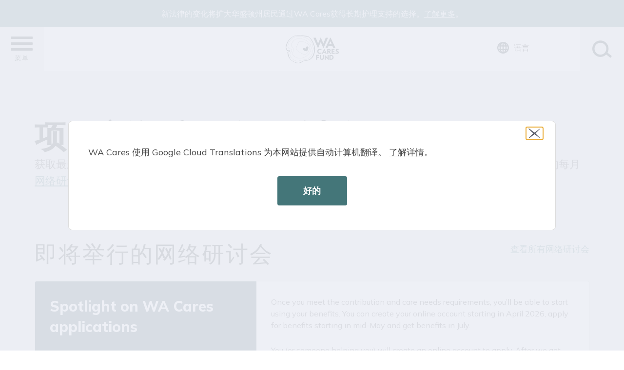

--- FILE ---
content_type: text/html; charset=UTF-8
request_url: https://wacaresfund.wa.gov/zh-hans/%E6%B6%88%E6%81%AF?page=%2C0
body_size: 15167
content:
<!DOCTYPE html>
<html lang="zh-hans" dir="ltr" prefix="og: https://ogp.me/ns#">
  <head>
    <meta charset="utf-8" />
<meta name="description" content="获取最新的西澳关怀基金 (WA Cares Fund) 项目更新、公告以及即将举行的网络研讨会详情。查看我们完整的每月网络研讨会系列。" />
<meta name="keywords" content="WA Cares 网络研讨会、WA Cares 信息、WA Cares 计划、WA Cares 计划更新" />
<link rel="canonical" href="https://wacaresfund.wa.gov/zh-hans/%E6%B6%88%E6%81%AF" />
<link rel="image_src" href="https://wacaresfund.wa.gov/sites/default/files/styles/open_graph/public/2023-06/9.png?itok=prni8AHJ&amp;cb=bbdd72a4" />
<meta property="og:site_name" content="WA Cares Fund" />
<meta property="og:url" content="https://wacaresfund.wa.gov/zh-hans/%E6%B6%88%E6%81%AF" />
<meta property="og:title" content="项目新闻和网络研讨会 | WA Cares Fund" />
<meta property="og:description" content="获取最新的西澳关怀基金 (WA Cares Fund) 项目更新、公告以及即将举行的网络研讨会详情。查看我们完整的每月网络研讨会系列。" />
<meta property="og:image" content="https://wacaresfund.wa.gov/sites/default/files/styles/open_graph/public/2023-06/9.png?itok=prni8AHJ&amp;cb=bbdd72a4" />
<meta property="og:image:type" content="image/png" />
<meta property="og:image:width" content="1200" />
<meta property="og:image:height" content="630" />
<meta property="og:updated_time" content="2025-06-17T02:26:42-0700" />
<meta name="Generator" content="Drupal 11 (https://www.drupal.org)" />
<meta name="MobileOptimized" content="width" />
<meta name="HandheldFriendly" content="true" />
<meta name="viewport" content="width=device-width, initial-scale=1.0" />
<link rel="icon" href="/themes/custom/tree/favicon.ico" type="image/vnd.microsoft.icon" />
<link rel="alternate" hreflang="en" href="https://wacaresfund.wa.gov/news" />
<link rel="alternate" hreflang="es" href="https://wacaresfund.wa.gov/es/noticias" />
<link rel="alternate" hreflang="vi" href="https://wacaresfund.wa.gov/vi/tin%20t%E1%BB%A9c" />
<link rel="alternate" hreflang="ru" href="https://wacaresfund.wa.gov/ru/%D0%BD%D0%BE%D0%B2%D0%BE%D1%81%D1%82%D0%B8" />
<link rel="alternate" hreflang="zh-hans" href="https://wacaresfund.wa.gov/zh-hans/%E6%B6%88%E6%81%AF" />
<link rel="alternate" hreflang="zh-hant" href="https://wacaresfund.wa.gov/zh-hant/%E8%A8%8A%E6%81%AF" />
<link rel="alternate" hreflang="ko" href="https://wacaresfund.wa.gov/ko/%EC%86%8C%EC%8B%9D" />
<link rel="alternate" hreflang="ar" href="https://wacaresfund.wa.gov/ar/%D8%A3%D8%AE%D8%A8%D8%A7%D8%B1" />
<link rel="alternate" hreflang="km" href="https://wacaresfund.wa.gov/km/%20%E1%9E%96%E1%9F%90%E1%9E%8F%E1%9F%8C%E1%9E%98%E1%9E%B6%E1%9E%93" />
<link rel="alternate" hreflang="uk" href="https://wacaresfund.wa.gov/uk/%D0%BD%D0%BE%D0%B2%D0%B8%D0%BD%D0%B8" />
<link rel="alternate" hreflang="so" href="https://wacaresfund.wa.gov/so/wararka" />
<link rel="alternate" hreflang="pa" href="https://wacaresfund.wa.gov/pa/%E0%A8%96%E0%A8%BC%E0%A8%AC%E0%A8%B0%E0%A8%BE%E0%A8%82" />
<link rel="alternate" hreflang="am" href="https://wacaresfund.wa.gov/am/%20%E1%8B%9C%E1%8A%93" />
<link rel="alternate" hreflang="fa" href="https://wacaresfund.wa.gov/fa/%D8%A7%D8%AE%D8%A8%D8%A7%D8%B1" />
<link rel="alternate" hreflang="ti" href="https://wacaresfund.wa.gov/ti/%E1%8B%9C%E1%8A%93" />
<link rel="alternate" hreflang="tl" href="https://wacaresfund.wa.gov/tl/balita" />
<link rel="alternate" hreflang="lo" href="https://wacaresfund.wa.gov/lo/%20%E0%BA%82%E0%BB%88%E0%BA%B2%E0%BA%A7" />

    <title>项目新闻和网络研讨会 | WA Cares Fund</title>
    <link rel="stylesheet" media="all" href="/sites/default/files/css/css_LqFzZ-p7M4udXvBE-YOV53v_X-qqam8HyMl19Wau34k.css?delta=0&amp;language=zh-hans&amp;theme=tree&amp;include=eJx1yFEOAiEMhOEL4fZITYFxRUuKFNxwe4364IvJ5M_kS9ZBuc8muuUianu43if64ln4A_R1h_R0YWmFZQ5LVptigP548OUDlaI4wugA7WpR9ORjKTw8Cg6nd7dqeSrCkc4cJd142GuNfv4T0p9CKA" />
<link rel="stylesheet" media="all" href="/sites/default/files/css/css_VO6bIPolOHUtSTV81ZATzil5RoM6hVE8EcwVyWd1jqQ.css?delta=1&amp;language=zh-hans&amp;theme=tree&amp;include=eJx1yFEOAiEMhOEL4fZITYFxRUuKFNxwe4364IvJ5M_kS9ZBuc8muuUianu43if64ln4A_R1h_R0YWmFZQ5LVptigP548OUDlaI4wugA7WpR9ORjKTw8Cg6nd7dqeSrCkc4cJd142GuNfv4T0p9CKA" />
<link rel="stylesheet" media="all" href="/core/themes/claro/css/base/variables.css" />
<link rel="stylesheet" media="all" href="/sites/default/files/css/css_npg5xv7GrvED2Utk1RYn8Zyo3p2U9hGnuCusEM5D6RQ.css?delta=3&amp;language=zh-hans&amp;theme=tree&amp;include=eJx1yFEOAiEMhOEL4fZITYFxRUuKFNxwe4364IvJ5M_kS9ZBuc8muuUianu43if64ln4A_R1h_R0YWmFZQ5LVptigP548OUDlaI4wugA7WpR9ORjKTw8Cg6nd7dqeSrCkc4cJd142GuNfv4T0p9CKA" />

    <script type="application/json" data-drupal-selector="drupal-settings-json">{"path":{"baseUrl":"\/","pathPrefix":"zh-hans\/","currentPath":"node\/2","currentPathIsAdmin":false,"isFront":false,"currentLanguage":"zh-hans","currentQuery":{"page":",0"}},"pluralDelimiter":"\u0003","suppressDeprecationErrors":true,"gtag":{"tagId":"G-5K6M4T4BYJ","consentMode":false,"otherIds":[],"events":[],"additionalConfigInfo":[]},"ajaxPageState":{"libraries":"[base64]","theme":"tree","theme_token":null},"ajaxTrustedUrl":{"form_action_p_pvdeGsVG5zNF_XLGPTvYSKCf43t8qZYSwcfZl2uzM":true},"salesforce_mfw":{"tree_salesforcemfw":{"configuration":{"id":"salesforce_mfw","label":"Salesforce MFW","label_display":"0","provider":"salesforce_mfw","organization_id":"00D820000008gEs","config_name":"MIAW_for_WCF","site_url":"https:\/\/wacares.my.site.com\/ESWMessagingforinAppa1759892362768","snippet_config":"https:\/\/wacares.my.salesforce-scrt.com","utility_bootstrap":"https:\/\/wacares.my.site.com\/ESWMessagingforinAppa1759892362768\/assets\/js\/bootstrap.min.js","language":"en_US","allow_token_replacement":false,"allow_path_override":false,"prechat_fields":[]}}},"clientside_validation_jquery":{"validate_all_ajax_forms":2,"force_validate_on_blur":true,"force_html5_validation":false,"messages":{"required":"\u6b64\u5b57\u6bb5\u4e3a\u5fc5\u9009\u9879\u3002","remote":"Please fix this field.","email":"\u8bf7\u8f93\u5165\u6709\u6548\u7684\u7535\u5b50\u90ae\u4ef6\u5730\u5740\u3002","url":"\u8bf7\u8f93\u5165\u6709\u6548\u7684 URL\u3002","date":"\u8bf7\u8f93\u5165\u6709\u6548\u7684\u65e5\u671f\u3002","dateISO":"\u8bf7\u8f93\u5165\u6709\u6548\u65e5\u671f\uff08ISO\uff09\u3002","number":"\u8bf7\u8f93\u5165\u6709\u6548\u7684\u6570\u5b57\u3002","digits":"Please enter only digits.","equalTo":"Please enter the same value again.","maxlength":"Please enter no more than {0} characters.","minlength":"Please enter at least {0} characters.","rangelength":"Please enter a value between {0} and {1} characters long.","range":"Please enter a value between {0} and {1}.","max":"Please enter a value less than or equal to {0}.","min":"Please enter a value greater than or equal to {0}.","step":"Please enter a multiple of {0}."}},"feature_toggle":{"enabled":["wcf_chat_snippet_block"]},"webform":{"dialog":{"options":{"narrow":{"title":"\u7a84","width":600},"normal":{"title":"\u6807\u51c6\u7684","width":850},"wide":{"title":"\u5bbd","width":1000}},"entity_type":"node","entity_id":"2"}},"data":{"extlink":{"extTarget":true,"extTargetAppendNewWindowDisplay":true,"extTargetAppendNewWindowLabel":"(opens in a new window)","extTargetNoOverride":true,"extNofollow":false,"extTitleNoOverride":false,"extNoreferrer":true,"extFollowNoOverride":false,"extClass":"ext","extLabel":"(link is external)","extImgClass":false,"extSubdomains":true,"extExclude":"","extInclude":"","extCssExclude":"","extCssInclude":"","extCssExplicit":"","extAlert":false,"extAlertText":"This link will take you to an external web site. We are not responsible for their content.","extHideIcons":false,"mailtoClass":"0","telClass":"","mailtoLabel":"(link sends email)","telLabel":"(link is a phone number)","extUseFontAwesome":false,"extIconPlacement":"append","extPreventOrphan":false,"extFaLinkClasses":"fa fa-external-link","extFaMailtoClasses":"fa fa-envelope-o","extAdditionalLinkClasses":"","extAdditionalMailtoClasses":"","extAdditionalTelClasses":"","extFaTelClasses":"fa fa-phone","allowedDomains":[],"extExcludeNoreferrer":""}},"translationNotification":{"nodeId":"229","url":"\/zh-hans\/gugeyunfanyi"},"views":{"ajax_path":"\/zh-hans\/views\/ajax","ajaxViews":{"views_dom_id:02fe5bb2adfba298af6730623e1df7b0efbf8ca4aecbf0758d6aa93617b54ced":{"view_name":"program_news_list","view_display_id":"block_1","view_args":"","view_path":"\/node\/2","view_base_path":null,"view_dom_id":"02fe5bb2adfba298af6730623e1df7b0efbf8ca4aecbf0758d6aa93617b54ced","pager_element":1}}},"search_api_autocomplete":{"search":{"auto_submit":true,"min_length":2}},"user":{"uid":0,"permissionsHash":"c588cad209c005c4e53ee70c1f55a080b12c46a49a3c066a96be7399784aa917"}}</script>
<script src="/core/assets/vendor/jquery/jquery.min.js?v=4.0.0-rc.1"></script>
<script src="/modules/contrib/jquery_deprecated_functions/js/jquery.deprecated.functions.js?v=1.x"></script>
<script src="/sites/default/files/js/js_IlXaIjmsQFYjdbblOW6FXiDiqw4jI_TMtqHPZckhXsY.js?scope=header&amp;delta=2&amp;language=zh-hans&amp;theme=tree&amp;include=[base64]"></script>
<script src="/modules/contrib/google_tag/js/gtag.js?t8ei27"></script>

  </head>
  <body class="content-type--page path-node" id="top">
        <a href="#main-content" class="visually-hidden focusable">
      跳转到主要内容
    </a>
    
      <div class="dialog-off-canvas-main-canvas" data-off-canvas-main-canvas>
      <div data-drupal-messages-fallback class="hidden"></div>



    <div>
    <div id="block-banner">
  
    
      <div class="b-banner b-banner--moderate">
  <div class="b-banner__text">
    <p>新法律的变化将扩大华盛顿州居民通过WA Cares获得长期护理支持的选择。<a href="/news/new-law-expands-long-term-care-support">了解更多</a>。</p>
  </div>
</div>

  </div>

  </div>

<div class="layout-container">
      <header class="r r-header" id="navbar" role="banner">
      <div class="r__inner">
        




<button class="r-header__toggle-button js--r-header__toggle-button" aria-hidden="true" value="mobile-dropdown" aria-expanded="false" aria-controls="main-menu">
  <span class="r-header__toggle-button__inner js--r-header__toggle-button__inner"></span>
  菜单
</button>

  <div id="block-sitebranding">
  
    
        <a href="/zh-hans" rel="home">
      <img src="/themes/custom/tree/wa-cares-logo.svg" alt="首页" fetchpriority="high" />
    </a>
      
</div>


<div class="r-header__utility">
  <div class="r-header__languages">

    <button class="r-header__languages__link" aria-hidden="true" value="language-dropdown" aria-expanded="false" aria-controls="languages-menu-utility">
      语言
    </button>

    <div class="language-switcher-language-url" role="navigation">
  
    
      <ul class="links"><li data-drupal-language="en" data-drupal-link-query="{&quot;page&quot;:&quot;,0&quot;}" data-drupal-link-system-path="node/2"><a href="/news?page=%2C0" class="language-link" hreflang="en" data-drupal-link-query="{&quot;page&quot;:&quot;,0&quot;}" data-drupal-link-system-path="node/2">English (英语)</a></li><li data-drupal-language="es" data-drupal-link-query="{&quot;page&quot;:&quot;,0&quot;}" data-drupal-link-system-path="node/2"><a href="/es/noticias?page=%2C0" class="language-link" hreflang="es" data-drupal-link-query="{&quot;page&quot;:&quot;,0&quot;}" data-drupal-link-system-path="node/2">Español</a></li><li data-drupal-language="vi" data-drupal-link-query="{&quot;page&quot;:&quot;,0&quot;}" data-drupal-link-system-path="node/2"><a href="/vi/tin%20t%E1%BB%A9c?page=%2C0" class="language-link" hreflang="vi" data-drupal-link-query="{&quot;page&quot;:&quot;,0&quot;}" data-drupal-link-system-path="node/2">Tiếng Việt</a></li><li data-drupal-language="ru" data-drupal-link-query="{&quot;page&quot;:&quot;,0&quot;}" data-drupal-link-system-path="node/2"><a href="/ru/%D0%BD%D0%BE%D0%B2%D0%BE%D1%81%D1%82%D0%B8?page=%2C0" class="language-link" hreflang="ru" data-drupal-link-query="{&quot;page&quot;:&quot;,0&quot;}" data-drupal-link-system-path="node/2">Русский</a></li><li data-drupal-language="zh-hans" data-drupal-link-query="{&quot;page&quot;:&quot;,0&quot;}" data-drupal-link-system-path="node/2" class="is-active" aria-current="page"><a href="/zh-hans/%E6%B6%88%E6%81%AF?page=%2C0" class="language-link is-active" hreflang="zh-hans" data-drupal-link-query="{&quot;page&quot;:&quot;,0&quot;}" data-drupal-link-system-path="node/2" aria-current="page">简体中文</a></li><li data-drupal-language="zh-hant" data-drupal-link-query="{&quot;page&quot;:&quot;,0&quot;}" data-drupal-link-system-path="node/2"><a href="/zh-hant/%E8%A8%8A%E6%81%AF?page=%2C0" class="language-link" hreflang="zh-hant" data-drupal-link-query="{&quot;page&quot;:&quot;,0&quot;}" data-drupal-link-system-path="node/2">繁体中文</a></li><li data-drupal-language="ko" data-drupal-link-query="{&quot;page&quot;:&quot;,0&quot;}" data-drupal-link-system-path="node/2"><a href="/ko/%EC%86%8C%EC%8B%9D?page=%2C0" class="language-link" hreflang="ko" data-drupal-link-query="{&quot;page&quot;:&quot;,0&quot;}" data-drupal-link-system-path="node/2">한국어</a></li><li data-drupal-language="ar" data-drupal-link-query="{&quot;page&quot;:&quot;,0&quot;}" data-drupal-link-system-path="node/2"><a href="/ar/%D8%A3%D8%AE%D8%A8%D8%A7%D8%B1?page=%2C0" class="language-link" hreflang="ar" data-drupal-link-query="{&quot;page&quot;:&quot;,0&quot;}" data-drupal-link-system-path="node/2">عربي</a></li><li data-drupal-language="km" data-drupal-link-query="{&quot;page&quot;:&quot;,0&quot;}" data-drupal-link-system-path="node/2"><a href="/km/%20%E1%9E%96%E1%9F%90%E1%9E%8F%E1%9F%8C%E1%9E%98%E1%9E%B6%E1%9E%93?page=%2C0" class="language-link" hreflang="km" data-drupal-link-query="{&quot;page&quot;:&quot;,0&quot;}" data-drupal-link-system-path="node/2">ខ្មែរ</a></li><li data-drupal-language="uk" data-drupal-link-query="{&quot;page&quot;:&quot;,0&quot;}" data-drupal-link-system-path="node/2"><a href="/uk/%D0%BD%D0%BE%D0%B2%D0%B8%D0%BD%D0%B8?page=%2C0" class="language-link" hreflang="uk" data-drupal-link-query="{&quot;page&quot;:&quot;,0&quot;}" data-drupal-link-system-path="node/2">українська</a></li><li data-drupal-language="so" data-drupal-link-query="{&quot;page&quot;:&quot;,0&quot;}" data-drupal-link-system-path="node/2"><a href="/so/wararka?page=%2C0" class="language-link" hreflang="so" data-drupal-link-query="{&quot;page&quot;:&quot;,0&quot;}" data-drupal-link-system-path="node/2">Soomaali</a></li><li data-drupal-language="pa" data-drupal-link-query="{&quot;page&quot;:&quot;,0&quot;}" data-drupal-link-system-path="node/2"><a href="/pa/%E0%A8%96%E0%A8%BC%E0%A8%AC%E0%A8%B0%E0%A8%BE%E0%A8%82?page=%2C0" class="language-link" hreflang="pa" data-drupal-link-query="{&quot;page&quot;:&quot;,0&quot;}" data-drupal-link-system-path="node/2">ਪੰਜਾਬੀ</a></li><li data-drupal-language="am" data-drupal-link-query="{&quot;page&quot;:&quot;,0&quot;}" data-drupal-link-system-path="node/2"><a href="/am/%20%E1%8B%9C%E1%8A%93?page=%2C0" class="language-link" hreflang="am" data-drupal-link-query="{&quot;page&quot;:&quot;,0&quot;}" data-drupal-link-system-path="node/2">አማርኛ</a></li><li data-drupal-language="fa" data-drupal-link-query="{&quot;page&quot;:&quot;,0&quot;}" data-drupal-link-system-path="node/2"><a href="/fa/%D8%A7%D8%AE%D8%A8%D8%A7%D8%B1?page=%2C0" class="language-link" hreflang="fa" data-drupal-link-query="{&quot;page&quot;:&quot;,0&quot;}" data-drupal-link-system-path="node/2">فارسی، فارسی</a></li><li data-drupal-language="ti" data-drupal-link-query="{&quot;page&quot;:&quot;,0&quot;}" data-drupal-link-system-path="node/2"><a href="/ti/%E1%8B%9C%E1%8A%93?page=%2C0" class="language-link" hreflang="ti" data-drupal-link-query="{&quot;page&quot;:&quot;,0&quot;}" data-drupal-link-system-path="node/2">ትግሪኛ</a></li><li data-drupal-language="tl" data-drupal-link-query="{&quot;page&quot;:&quot;,0&quot;}" data-drupal-link-system-path="node/2"><a href="/tl/balita?page=%2C0" class="language-link" hreflang="tl" data-drupal-link-query="{&quot;page&quot;:&quot;,0&quot;}" data-drupal-link-system-path="node/2">他加禄语</a></li><li data-drupal-language="lo" data-drupal-link-query="{&quot;page&quot;:&quot;,0&quot;}" data-drupal-link-system-path="node/2"><a href="/lo/%20%E0%BA%82%E0%BB%88%E0%BA%B2%E0%BA%A7?page=%2C0" class="language-link" hreflang="lo" data-drupal-link-query="{&quot;page&quot;:&quot;,0&quot;}" data-drupal-link-system-path="node/2">ພາສາລາວ</a></li></ul>
  </div>

  </div>


  <div class="r-header__search">
    
    
    <button class="r-header__search-toggle-button js--r-header__search-toggle-button" aria-hidden="true" value="search-dropdown">
      <span class="r-header__search-toggle-button__inner js--r-header__search-toggle-button__inner"></span>
      搜索
    </button>
    <div class="search">
      <div class="search-api-page-block-form-search search-api-page-block-form search-form search-block-form container-inline" data-drupal-selector="search-api-page-block-form-search">
  
    
      <form action="/zh-hans/%E6%B6%88%E6%81%AF?page=%2C0" method="post" id="search-api-page-block-form-search" accept-charset="UTF-8">
  <div class="js-form-item form-item form-type-search-api-autocomplete js-form-type-search-api-autocomplete form-item-keys js-form-item-keys form-no-label">
      <label for="edit-keys" class="visually-hidden">搜索</label>
        <input title="请输入您想搜索的关键词。" placeholder="我们可以帮你找到什么？" data-drupal-selector="edit-keys" data-search-api-autocomplete-search="search" class="form-autocomplete form-text" data-autocomplete-path="/zh-hans/search_api_autocomplete/search" data-msg-maxlength="搜索 field has a maximum length of 128." type="text" id="edit-keys" name="keys" value="" size="15" maxlength="128" />

        </div>
<input autocomplete="off" data-drupal-selector="form-eqe-ohwuowclgsdsvyy4zgrrrnzcox0ocwnlxnetnk8" type="hidden" name="form_build_id" value="form-eqe-oHWuoWClGSDSVyy4zGrRRnzcox0OCWNlxNeTNK8" />
<input data-drupal-selector="edit-search-api-page-block-form-search" type="hidden" name="form_id" value="search_api_page_block_form_search" />
<div data-drupal-selector="edit-actions" class="form-actions js-form-wrapper form-wrapper" id="edit-actions"><input class="search-form__submit button js-form-submit form-submit" data-drupal-selector="edit-submit" type="submit" id="edit-submit" name="op" value="搜索" />
</div>
<div class="url-textfield js-form-wrapper form-wrapper" style="display: none !important;"><div class="js-form-item form-item form-type-textfield js-form-type-textfield form-item-url js-form-item-url">
      <label for="edit-url">Leave this field blank</label>
        <input autocomplete="off" data-drupal-selector="edit-url" data-msg-maxlength="Leave this field blank field has a maximum length of 128." type="text" id="edit-url" name="url" value="" size="20" maxlength="128" class="form-text" />

        </div>
</div>

</form>

  </div>

    </div>
  </div>
</div>


                  <div class="r-header__links-container">
            <div class="r-header__links-container__inner">
              <div id="block-sitebranding-2">
  
    
        <a href="/zh-hans" rel="home">
      <img src="/themes/custom/tree/wa-cares-logo.svg" alt="首页" fetchpriority="high" />
    </a>
        <a href="/zh-hans" rel="home">WA Cares Fund</a>
    
</div>

              <div class="r-header__languages">
                <button class="r-header__languages__link" aria-expanded="false">语言</button>
                <div class="language-switcher-language-url" role="navigation">
  
    
      <ul class="links"><li data-drupal-language="en" data-drupal-link-query="{&quot;page&quot;:&quot;,0&quot;}" data-drupal-link-system-path="node/2"><a href="/news?page=%2C0" class="language-link" hreflang="en" data-drupal-link-query="{&quot;page&quot;:&quot;,0&quot;}" data-drupal-link-system-path="node/2">English (英语)</a></li><li data-drupal-language="es" data-drupal-link-query="{&quot;page&quot;:&quot;,0&quot;}" data-drupal-link-system-path="node/2"><a href="/es/noticias?page=%2C0" class="language-link" hreflang="es" data-drupal-link-query="{&quot;page&quot;:&quot;,0&quot;}" data-drupal-link-system-path="node/2">Español</a></li><li data-drupal-language="vi" data-drupal-link-query="{&quot;page&quot;:&quot;,0&quot;}" data-drupal-link-system-path="node/2"><a href="/vi/tin%20t%E1%BB%A9c?page=%2C0" class="language-link" hreflang="vi" data-drupal-link-query="{&quot;page&quot;:&quot;,0&quot;}" data-drupal-link-system-path="node/2">Tiếng Việt</a></li><li data-drupal-language="ru" data-drupal-link-query="{&quot;page&quot;:&quot;,0&quot;}" data-drupal-link-system-path="node/2"><a href="/ru/%D0%BD%D0%BE%D0%B2%D0%BE%D1%81%D1%82%D0%B8?page=%2C0" class="language-link" hreflang="ru" data-drupal-link-query="{&quot;page&quot;:&quot;,0&quot;}" data-drupal-link-system-path="node/2">Русский</a></li><li data-drupal-language="zh-hans" data-drupal-link-query="{&quot;page&quot;:&quot;,0&quot;}" data-drupal-link-system-path="node/2" class="is-active" aria-current="page"><a href="/zh-hans/%E6%B6%88%E6%81%AF?page=%2C0" class="language-link is-active" hreflang="zh-hans" data-drupal-link-query="{&quot;page&quot;:&quot;,0&quot;}" data-drupal-link-system-path="node/2" aria-current="page">简体中文</a></li><li data-drupal-language="zh-hant" data-drupal-link-query="{&quot;page&quot;:&quot;,0&quot;}" data-drupal-link-system-path="node/2"><a href="/zh-hant/%E8%A8%8A%E6%81%AF?page=%2C0" class="language-link" hreflang="zh-hant" data-drupal-link-query="{&quot;page&quot;:&quot;,0&quot;}" data-drupal-link-system-path="node/2">繁体中文</a></li><li data-drupal-language="ko" data-drupal-link-query="{&quot;page&quot;:&quot;,0&quot;}" data-drupal-link-system-path="node/2"><a href="/ko/%EC%86%8C%EC%8B%9D?page=%2C0" class="language-link" hreflang="ko" data-drupal-link-query="{&quot;page&quot;:&quot;,0&quot;}" data-drupal-link-system-path="node/2">한국어</a></li><li data-drupal-language="ar" data-drupal-link-query="{&quot;page&quot;:&quot;,0&quot;}" data-drupal-link-system-path="node/2"><a href="/ar/%D8%A3%D8%AE%D8%A8%D8%A7%D8%B1?page=%2C0" class="language-link" hreflang="ar" data-drupal-link-query="{&quot;page&quot;:&quot;,0&quot;}" data-drupal-link-system-path="node/2">عربي</a></li><li data-drupal-language="km" data-drupal-link-query="{&quot;page&quot;:&quot;,0&quot;}" data-drupal-link-system-path="node/2"><a href="/km/%20%E1%9E%96%E1%9F%90%E1%9E%8F%E1%9F%8C%E1%9E%98%E1%9E%B6%E1%9E%93?page=%2C0" class="language-link" hreflang="km" data-drupal-link-query="{&quot;page&quot;:&quot;,0&quot;}" data-drupal-link-system-path="node/2">ខ្មែរ</a></li><li data-drupal-language="uk" data-drupal-link-query="{&quot;page&quot;:&quot;,0&quot;}" data-drupal-link-system-path="node/2"><a href="/uk/%D0%BD%D0%BE%D0%B2%D0%B8%D0%BD%D0%B8?page=%2C0" class="language-link" hreflang="uk" data-drupal-link-query="{&quot;page&quot;:&quot;,0&quot;}" data-drupal-link-system-path="node/2">українська</a></li><li data-drupal-language="so" data-drupal-link-query="{&quot;page&quot;:&quot;,0&quot;}" data-drupal-link-system-path="node/2"><a href="/so/wararka?page=%2C0" class="language-link" hreflang="so" data-drupal-link-query="{&quot;page&quot;:&quot;,0&quot;}" data-drupal-link-system-path="node/2">Soomaali</a></li><li data-drupal-language="pa" data-drupal-link-query="{&quot;page&quot;:&quot;,0&quot;}" data-drupal-link-system-path="node/2"><a href="/pa/%E0%A8%96%E0%A8%BC%E0%A8%AC%E0%A8%B0%E0%A8%BE%E0%A8%82?page=%2C0" class="language-link" hreflang="pa" data-drupal-link-query="{&quot;page&quot;:&quot;,0&quot;}" data-drupal-link-system-path="node/2">ਪੰਜਾਬੀ</a></li><li data-drupal-language="am" data-drupal-link-query="{&quot;page&quot;:&quot;,0&quot;}" data-drupal-link-system-path="node/2"><a href="/am/%20%E1%8B%9C%E1%8A%93?page=%2C0" class="language-link" hreflang="am" data-drupal-link-query="{&quot;page&quot;:&quot;,0&quot;}" data-drupal-link-system-path="node/2">አማርኛ</a></li><li data-drupal-language="fa" data-drupal-link-query="{&quot;page&quot;:&quot;,0&quot;}" data-drupal-link-system-path="node/2"><a href="/fa/%D8%A7%D8%AE%D8%A8%D8%A7%D8%B1?page=%2C0" class="language-link" hreflang="fa" data-drupal-link-query="{&quot;page&quot;:&quot;,0&quot;}" data-drupal-link-system-path="node/2">فارسی، فارسی</a></li><li data-drupal-language="ti" data-drupal-link-query="{&quot;page&quot;:&quot;,0&quot;}" data-drupal-link-system-path="node/2"><a href="/ti/%E1%8B%9C%E1%8A%93?page=%2C0" class="language-link" hreflang="ti" data-drupal-link-query="{&quot;page&quot;:&quot;,0&quot;}" data-drupal-link-system-path="node/2">ትግሪኛ</a></li><li data-drupal-language="tl" data-drupal-link-query="{&quot;page&quot;:&quot;,0&quot;}" data-drupal-link-system-path="node/2"><a href="/tl/balita?page=%2C0" class="language-link" hreflang="tl" data-drupal-link-query="{&quot;page&quot;:&quot;,0&quot;}" data-drupal-link-system-path="node/2">他加禄语</a></li><li data-drupal-language="lo" data-drupal-link-query="{&quot;page&quot;:&quot;,0&quot;}" data-drupal-link-system-path="node/2"><a href="/lo/%20%E0%BA%82%E0%BB%88%E0%BA%B2%E0%BA%A7?page=%2C0" class="language-link" hreflang="lo" data-drupal-link-query="{&quot;page&quot;:&quot;,0&quot;}" data-drupal-link-system-path="node/2">ພາສາລາວ</a></li></ul>
  </div>

              </div>
                <nav role="navigation" aria-labelledby="block-mainnavigation-menu" id="block-mainnavigation">
            
  <h2 class="visually-hidden" id="block-mainnavigation-menu">Main navigation</h2>
  

        
              <ul class="m m-main m--level-0">
              <li class="m__item m__item--level-0">
        <a href="/zh-hans/node/26" data-drupal-link-system-path="node/26">基金如何运作</a>
              </li>
          <li class="m__item m__item--level-0">
        <a href="/zh-hans/%E5%B7%A5%E4%BD%9C%E5%8E%9F%E7%90%86/%E8%B1%81%E5%85%8D" data-drupal-link-system-path="node/16">豁免</a>
              </li>
          <li class="m__item m__item--level-0">
        <a href="/zh-hans/%E5%A5%BD%E5%A4%84" data-drupal-link-system-path="node/5">福利保障</a>
              </li>
          <li class="m__item m__item--level-0">
        <a href="/zh-hans/%E7%94%B3%E8%AF%B7" data-drupal-link-system-path="node/222">申请福利</a>
              </li>
          <li class="m__item m__item--level-0">
        <a href="/zh-hans/%E5%85%B3%E4%BA%8E" data-drupal-link-system-path="node/13">关于基金</a>
              </li>
          <li class="m__item m__item--level-0">
        <a href="/zh-hans/%E5%B8%AE%E5%8A%A9%E6%94%AF%E6%8C%81" data-drupal-link-system-path="node/6">帮助和支持</a>
              </li>
          <li class="m__item m__item--level-0">
        <a href="/zh-hans/%E6%B6%88%E6%81%AF" data-drupal-link-system-path="node/2">项目新闻和网络研讨会</a>
              </li>
          <li class="m__item m__item--level-0">
        <a href="/zh-hans/%E5%B7%A5%E5%85%B7%E5%8C%85" data-drupal-link-system-path="node/7">工具包和资源</a>
              </li>
        </ul>
  


  </nav>
<nav role="navigation" aria-labelledby="block-secondarynavigation-menu" id="block-secondarynavigation">
            
  <h2 class="visually-hidden" id="block-secondarynavigation-menu">Secondary Navigation</h2>
  

        
              <ul class="m m-secondary m--level-0">
              <li class="m__item m__item--level-0">
        <a href="/zh-hans/%E5%AE%B6%E5%BA%AD%E6%8A%A4%E7%90%86%E4%BA%BA%E5%91%98" data-drupal-link-system-path="node/10">家庭护理人员</a>
              </li>
          <li class="m__item m__item--level-0">
        <a href="/zh-hans/%E6%8F%90%E4%BE%9B%E5%95%86" data-drupal-link-system-path="node/12">提供商信息</a>
              </li>
          <li class="m__item m__item--level-0">
        <a href="/zh-hans/%E9%9B%87%E4%B8%BB" data-drupal-link-system-path="node/8">雇主信息</a>
              </li>
          <li class="m__item m__item--level-0">
        <a href="/zh-hans/%E9%83%A8%E8%90%BD%E6%94%BF%E5%BA%9C" data-drupal-link-system-path="node/22">部落政府</a>
              </li>
        </ul>
  


  </nav>


            </div>
          </div>
              </div>
    </header>
  

  <main role="main" id="main-content">
    <div class="layout-content">
      
              <div class="r r-content">
            <div class="r__inner">
    <div id="block-tree-content">
  
    
      <article class="ct-page">

  <div>
      <div class="wcf-layout__background-color--light-sage layout layout--one-column layout--one-column-100 u-vertical-spacing-top--normal u-vertical-spacing-bottom--small layout--wcf-layout-builderone-column">
        <div class="layout__wrapper">
                  <div  class="layout__region layout__region--first">
          <div>
  
    
      
            <div><h1>项目新闻和网络研讨会</h1>
<p><span class="u-description">获取最新的西澳关怀基金 (WA Cares Fund) 项目更新、公告以及即将举行的网络研讨会详情。查看我们完整的每月<a data-entity-substitution="canonical" data-entity-type="node" data-entity-uuid="b5a2c81d-8543-4ed5-8359-cf06e289b90d" href="/zh-hans/%E7%BD%91%E7%BB%9C%E7%A0%94%E8%AE%A8%E4%BC%9A">网络研讨会系列</a>。</span></p>
</div>
      
  </div>

        </div>
              </div>
  </div>
  <div class="wcf-layout__background-color--light-sage layout layout--two-column layout--two-column-50-50 u-vertical-spacing-top--xsmall layout--wcf-layout-buildertwo-column">
        <div class="layout__wrapper">
                  <div  class="layout__region layout__region--first">
          <div>
  
    
      
            <div><h2>即将举行的网络研讨会</h2>
</div>
      
  </div>

        </div>
                        <div  class="layout__region layout__region--second">
          <div>
  
    
      
            <div><p class="text-align-right"><a data-entity-substitution="canonical" data-entity-type="node" data-entity-uuid="b5a2c81d-8543-4ed5-8359-cf06e289b90d" href="/zh-hans/%E7%BD%91%E7%BB%9C%E7%A0%94%E8%AE%A8%E4%BC%9A">查看所有网络研讨会</a></p>
</div>
      
  </div>

        </div>
              </div>
  </div>
  <div class="wcf-layout__background-color--light-sage layout layout--one-column layout--one-column-100 u-vertical-spacing-bottom--small layout--wcf-layout-builderone-column">
        <div class="layout__wrapper">
                  <div  class="layout__region layout__region--first">
          <div class="views-element-container">
  
    
      <div><div class="b-upcoming-webinar">
  <div>
    
    
    

    
    
    

    <div class="b-upcoming-webinar__view__inner">
            <div class="views-row"><article lang="en" class="ct-webinar ct-webinar--upcoming">

  <div class="ct-webinar__meta">
    <h3 class="ct-webinar__meta__title"><span>Spotlight on WA Cares applications</span>
</h3>
    <div class="ct-webinar__meta__date">
            
  

<div class="u-data-range">
                    <span class="u-data-range__date_start">
        星期二, 扬 27, 2026
      </span>
      <span class="u-data-range__time_start">10:00上午</span>
  <span class="u-data-range__separator">-</span>
  <span class="u-data-range__time_end">11:00上午</span>
</div>
        </div>

          <a href="https://dshs-wa.zoom.us/webinar/register/4117649117460/WN_U7Sc1kRhT-CIO9y4nGyJDQ" class="ct-webinar__meta__zoom-link">注册参加网络研讨会</a>
    
    
    
                            
                                                                          
    
    
                                                              <div class="ct-webinar__meta__captions-statement">Live captions and interpretation in               ASL, Chinese (Cantonese), Korean, Russian and Spanish
           will be available.</div>
    
          <div class="ct-webinar__meta__recorded">
        This webinar will be recorded.
      </div>
      </div>

  <div class="ct-webinar__details">
    <div class="ct-webinar__details__body">  <p>Once you meet the contribution and care needs requirements, you’ll be able to start using your benefits. You can create your online account starting in April 2026, apply for benefits starting in mid-May and get benefits in July. &nbsp;</p>
<p>You (or someone helping you) will create an online account to apply. After we get your application, we’ll check how many years you’ve contributed to WA Cares. Then we’ll send you a contribution determination letter, which will tell you whether you’ve met the contribution requirement and the benefit amount you’ve earned. &nbsp;</p>
<p>We will cover:<br>•&nbsp;&nbsp;&nbsp;&nbsp;How the program works<br>•&nbsp;&nbsp;&nbsp;&nbsp;Account creation<br>•&nbsp;&nbsp;&nbsp;&nbsp;Requesting your contribution determination&nbsp;<br>•&nbsp;&nbsp;&nbsp;&nbsp;Completing your intake call<br>•&nbsp;&nbsp;&nbsp;&nbsp;Reviewing your benefit determination<br>&nbsp;</p>

</div>

          <div class="ct-webinar__details__panelists">
        <span class="ct-webinar__details__panelists__label">小组成员：</span>
          Sebastian Cahe, Outreach and Language Access Lead, DSHS, Loegan Sargent, Outreach and Language Access Lead, DSHS, Crystal Williamson, Intake Program Manager, DSHS, Sun-Young Pak, Benefits Eligibility Program Manager, DSHS, Krystal Baumann, Benefits Innovation Unit Manager, DSHS, Robyn Ciliax, Benefits and Customer Care Program Manager, DSHS.

      </div>
      </div>

</article>

</div>
    <div class="views-row"><article lang="en" class="ct-webinar ct-webinar--upcoming">

  <div class="ct-webinar__meta">
    <h3 class="ct-webinar__meta__title"><span>WA Cares for employers</span>
</h3>
    <div class="ct-webinar__meta__date">
            
  

<div class="u-data-range">
                    <span class="u-data-range__date_start">
        星期二, 二月 10, 2026
      </span>
      <span class="u-data-range__time_start">1:00下午</span>
  <span class="u-data-range__separator">-</span>
  <span class="u-data-range__time_end">2:00下午</span>
</div>
        </div>

          <a href="https://dshs-wa.zoom.us/webinar/register/6717649118331/WN_ztVAbyelRVu7VbwECLQ-_Q" class="ct-webinar__meta__zoom-link">注册参加网络研讨会</a>
    
    
    
                            
                                                                          
    
    
                                                              <div class="ct-webinar__meta__captions-statement">Live captions and interpretation in               ASL, Chinese (Cantonese), Korean, Russian and Spanish
           will be available.</div>
    
          <div class="ct-webinar__meta__recorded">
        This webinar will be recorded.
      </div>
      </div>

  <div class="ct-webinar__details">
    <div class="ct-webinar__details__body">  <p>Knowing there is money set aside for care in the future gives employees peace of mind today. WA Cares makes long-term care insurance accessible for all Washington workers. As a Washington employer, you are required to report your employees’ wages and hours and pay premiums every quarter.</p>
<p>We will cover who contributes to the fund, how workers will meet contribution requirements, who can get an exemption, tracking employee exemptions, employer reporting requirements and what kinds of benefits will be available.<br>&nbsp;</p>

</div>

          <div class="ct-webinar__details__panelists">
        <span class="ct-webinar__details__panelists__label">小组成员：</span>
          Ryan Williams, Employer Reporting Supervisor, ESD, Sebastian Cahe, Outreach and Language Access Lead, DSHS, Loegan Sargent, Outreach and Language Access Lead, DSHS. 

      </div>
      </div>

</article>

</div>

      </div>
        

    
    

    
    
  </div>
</div>
</div>

  </div>

        </div>
              </div>
  </div>
  <div class="wcf-layout__background-color--light-sage layout layout--one-column layout--one-column-100 u-vertical-spacing-top--xsmall u-vertical-spacing-bottom--normal layout--wcf-layout-builderone-column">
          <div class="layout__title-wrapper layout__title-wrapper--spacing-small"><h2 class="layout__title">节目新闻</h2>
</div>

        <div class="layout__wrapper">
                  <div  class="layout__region layout__region--first">
          <div class="views-element-container b-program-news-list">
  
    
      <div><div class="js-view-dom-id-02fe5bb2adfba298af6730623e1df7b0efbf8ca4aecbf0758d6aa93617b54ced">
  
  
  

  
  
  

      <div class="views-row">
<a lang="en" class="ct-program-news-teaser" href="/news/2025-year-review">

  <div class="ct-program-news-teaser__media">
    
            <div><div>
  
  
  <div>
    <div class="visually-hidden">Image</div>
              <div>    <picture>
                  <source srcset="/sites/default/files/styles/program_news_teaser_desktop/public/2025-12/Website%20Social%20Share%20Images%20%2810%29.png?h=ec041e41&amp;itok=5XS9euQS&amp;cb=7a312097 1x, /sites/default/files/styles/care_story_testimonial_avatar_desktop_retina/public/2025-12/Website%20Social%20Share%20Images%20%2810%29.png?h=ec041e41&amp;itok=C9zHCoVh&amp;cb=7a312097 2x" media="all and (min-width: 1024px)" type="image/png" width="264" height="238"/>
              <source srcset="/sites/default/files/styles/program_news_teaser_desktop/public/2025-12/Website%20Social%20Share%20Images%20%2810%29.png?h=ec041e41&amp;itok=5XS9euQS&amp;cb=7a312097 1x, /sites/default/files/styles/program_news_teaser_desktop_retina/public/2025-12/Website%20Social%20Share%20Images%20%2810%29.png?h=ec041e41&amp;itok=Pxd2T3Qi&amp;cb=7a312097 2x" media="all and (min-width: 620px) and (max-width: 1023px)" type="image/png" width="264" height="238"/>
              <source srcset="/sites/default/files/styles/program_news_teaser_mobile/public/2025-12/Website%20Social%20Share%20Images%20%2810%29.png?h=ec041e41&amp;itok=NNPoIXF-&amp;cb=7a312097 1x, /sites/default/files/styles/program_news_teaser_mobile_retina/public/2025-12/Website%20Social%20Share%20Images%20%2810%29.png?h=ec041e41&amp;itok=W-K6tXYe&amp;cb=7a312097 2x" media="all and (max-width: 619px)" type="image/png" width="327" height="125"/>
                  <img loading="eager" width="264" height="238" src="/sites/default/files/styles/program_news_teaser_desktop/public/2025-12/Website%20Social%20Share%20Images%20%2810%29.png?h=ec041e41&amp;itok=5XS9euQS&amp;cb=7a312097" alt="blue background with white text that says 2025 a year in review" />

  </picture>

</div>
          </div>

</div>
</div>
      
  </div>

  <div class="ct-program-news-teaser__content">
    <h3>
      <span>2025: A year in review</span>

    </h3>
    <div class="ct-program-news-teaser__description">
              We spent this year building systems, expanding partnerships and preparing to launch benefits in 2026.
          </div>
    <div class="ct-program-news-teaser__date">
      十二月. 10, 2025
    </div>
  </div>

</a>
</div>
    <div class="views-row">
<a lang="en" class="ct-program-news-teaser" href="/news/building-people-culture-and-connection-wa-cares">

  <div class="ct-program-news-teaser__media">
    
            <div><div>
  
  
  <div>
    <div class="visually-hidden">Image</div>
              <div>    <picture>
                  <source srcset="/sites/default/files/styles/program_news_teaser_desktop/public/2025-11/Organizational%20development.png?h=2240b8e9&amp;itok=j2MDmrrI&amp;cb=a75ac7bc 1x, /sites/default/files/styles/care_story_testimonial_avatar_desktop_retina/public/2025-11/Organizational%20development.png?h=2240b8e9&amp;itok=tXVVsKL-&amp;cb=a75ac7bc 2x" media="all and (min-width: 1024px)" type="image/png" width="264" height="238"/>
              <source srcset="/sites/default/files/styles/program_news_teaser_desktop/public/2025-11/Organizational%20development.png?h=2240b8e9&amp;itok=j2MDmrrI&amp;cb=a75ac7bc 1x, /sites/default/files/styles/program_news_teaser_desktop_retina/public/2025-11/Organizational%20development.png?h=2240b8e9&amp;itok=XGSkIrcr&amp;cb=a75ac7bc 2x" media="all and (min-width: 620px) and (max-width: 1023px)" type="image/png" width="264" height="238"/>
              <source srcset="/sites/default/files/styles/program_news_teaser_mobile/public/2025-11/Organizational%20development.png?h=2240b8e9&amp;itok=sCLClOEv&amp;cb=a75ac7bc 1x, /sites/default/files/styles/program_news_teaser_mobile_retina/public/2025-11/Organizational%20development.png?h=2240b8e9&amp;itok=XPaF-NMF&amp;cb=a75ac7bc 2x" media="all and (max-width: 619px)" type="image/png" width="327" height="125"/>
                  <img loading="eager" width="264" height="238" src="/sites/default/files/styles/program_news_teaser_desktop/public/2025-11/Organizational%20development.png?h=2240b8e9&amp;itok=j2MDmrrI&amp;cb=a75ac7bc" alt="organizational development" />

  </picture>

</div>
          </div>

</div>
</div>
      
  </div>

  <div class="ct-program-news-teaser__content">
    <h3>
      <span>Building people, culture and connection at WA Cares</span>

    </h3>
    <div class="ct-program-news-teaser__description">
              The team ensuring WA Cares is built on strong systems, inclusive culture and lasting support.
          </div>
    <div class="ct-program-news-teaser__date">
      十一月. 25, 2025
    </div>
  </div>

</a>
</div>
    <div class="views-row">
<a lang="en" class="ct-program-news-teaser" href="/news/what-expect-during-wa-cares-assessment">

  <div class="ct-program-news-teaser__media">
    
            <div><div>
  
  
  <div>
    <div class="visually-hidden">Image</div>
              <div>    <picture>
                  <source srcset="/sites/default/files/styles/program_news_teaser_desktop/public/2025-11/Assessment%20news%20item.png?h=2240b8e9&amp;itok=5Y2ApUnc&amp;cb=daaf2371 1x, /sites/default/files/styles/care_story_testimonial_avatar_desktop_retina/public/2025-11/Assessment%20news%20item.png?h=2240b8e9&amp;itok=ZGBDacbt&amp;cb=daaf2371 2x" media="all and (min-width: 1024px)" type="image/png" width="264" height="238"/>
              <source srcset="/sites/default/files/styles/program_news_teaser_desktop/public/2025-11/Assessment%20news%20item.png?h=2240b8e9&amp;itok=5Y2ApUnc&amp;cb=daaf2371 1x, /sites/default/files/styles/program_news_teaser_desktop_retina/public/2025-11/Assessment%20news%20item.png?h=2240b8e9&amp;itok=0FDSx9Sj&amp;cb=daaf2371 2x" media="all and (min-width: 620px) and (max-width: 1023px)" type="image/png" width="264" height="238"/>
              <source srcset="/sites/default/files/styles/program_news_teaser_mobile/public/2025-11/Assessment%20news%20item.png?h=2240b8e9&amp;itok=ksqNmaln&amp;cb=daaf2371 1x, /sites/default/files/styles/program_news_teaser_mobile_retina/public/2025-11/Assessment%20news%20item.png?h=2240b8e9&amp;itok=rSQEDux-&amp;cb=daaf2371 2x" media="all and (max-width: 619px)" type="image/png" width="327" height="125"/>
                  <img loading="eager" width="264" height="238" src="/sites/default/files/styles/program_news_teaser_desktop/public/2025-11/Assessment%20news%20item.png?h=2240b8e9&amp;itok=5Y2ApUnc&amp;cb=daaf2371" alt="woman at a home shaking the hand of an older couple" />

  </picture>

</div>
          </div>

</div>
</div>
      
  </div>

  <div class="ct-program-news-teaser__content">
    <h3>
      <span>What to expect during a WA Cares Assessment</span>

    </h3>
    <div class="ct-program-news-teaser__description">
              To access your WA Cares Fund benefits, you will need to meet both the contribution requirement and care needs requirement.&nbsp;&nbsp;
          </div>
    <div class="ct-program-news-teaser__date">
      十一月. 22, 2025
    </div>
  </div>

</a>
</div>
    <div class="views-row">
<a lang="en" class="ct-program-news-teaser" href="/news/business-program-managers-making-impact">

  <div class="ct-program-news-teaser__media">
    
            <div><div>
  
  
  <div>
    <div class="visually-hidden">Image</div>
              <div>    <picture>
                  <source srcset="/sites/default/files/styles/program_news_teaser_desktop/public/2025-11/Untitled%20design%20%288%29.png?h=2240b8e9&amp;itok=ROmxDq0D&amp;cb=9605b9d3 1x, /sites/default/files/styles/care_story_testimonial_avatar_desktop_retina/public/2025-11/Untitled%20design%20%288%29.png?h=2240b8e9&amp;itok=4RvJ3a_T&amp;cb=9605b9d3 2x" media="all and (min-width: 1024px)" type="image/png" width="264" height="238"/>
              <source srcset="/sites/default/files/styles/program_news_teaser_desktop/public/2025-11/Untitled%20design%20%288%29.png?h=2240b8e9&amp;itok=ROmxDq0D&amp;cb=9605b9d3 1x, /sites/default/files/styles/program_news_teaser_desktop_retina/public/2025-11/Untitled%20design%20%288%29.png?h=2240b8e9&amp;itok=ObbUm1Wp&amp;cb=9605b9d3 2x" media="all and (min-width: 620px) and (max-width: 1023px)" type="image/png" width="264" height="238"/>
              <source srcset="/sites/default/files/styles/program_news_teaser_mobile/public/2025-11/Untitled%20design%20%288%29.png?h=2240b8e9&amp;itok=NBJpNX1E&amp;cb=9605b9d3 1x, /sites/default/files/styles/program_news_teaser_mobile_retina/public/2025-11/Untitled%20design%20%288%29.png?h=2240b8e9&amp;itok=OaA1izPy&amp;cb=9605b9d3 2x" media="all and (max-width: 619px)" type="image/png" width="327" height="125"/>
                  <img loading="eager" width="264" height="238" src="/sites/default/files/styles/program_news_teaser_desktop/public/2025-11/Untitled%20design%20%288%29.png?h=2240b8e9&amp;itok=ROmxDq0D&amp;cb=9605b9d3" alt="two women at a desk across from each other with a notebook open and pen" />

  </picture>

</div>
          </div>

</div>
</div>
      
  </div>

  <div class="ct-program-news-teaser__content">
    <h3>
      <span>Business Program Managers making an impact</span>

    </h3>
    <div class="ct-program-news-teaser__description">
              The WA Cares Fund is built on collaboration and our business program managers are no exception. &nbsp;They act as a bridge between business, policy, technology and vendor partners ensuring that system configuration and business decisions align seamlessly as WA Cares moves closer to launch. &nbsp;
          </div>
    <div class="ct-program-news-teaser__date">
      十月. 31, 2025
    </div>
  </div>

</a>
</div>
    <div class="views-row">
<a lang="en" class="ct-program-news-teaser" href="/news/paid-family-caregiving-wa-cares">

  <div class="ct-program-news-teaser__media">
    
            <div><div>
  
  
  <div>
    <div class="visually-hidden">Image</div>
              <div>    <picture>
                  <source srcset="/sites/default/files/styles/program_news_teaser_desktop/public/2025-11/Untitled%20design%20%289%29.png?h=2240b8e9&amp;itok=pt7u1FYL&amp;cb=af52fe6f 1x, /sites/default/files/styles/care_story_testimonial_avatar_desktop_retina/public/2025-11/Untitled%20design%20%289%29.png?h=2240b8e9&amp;itok=tNMcxoGt&amp;cb=af52fe6f 2x" media="all and (min-width: 1024px)" type="image/png" width="264" height="238"/>
              <source srcset="/sites/default/files/styles/program_news_teaser_desktop/public/2025-11/Untitled%20design%20%289%29.png?h=2240b8e9&amp;itok=pt7u1FYL&amp;cb=af52fe6f 1x, /sites/default/files/styles/program_news_teaser_desktop_retina/public/2025-11/Untitled%20design%20%289%29.png?h=2240b8e9&amp;itok=DpAEy1wQ&amp;cb=af52fe6f 2x" media="all and (min-width: 620px) and (max-width: 1023px)" type="image/png" width="264" height="238"/>
              <source srcset="/sites/default/files/styles/program_news_teaser_mobile/public/2025-11/Untitled%20design%20%289%29.png?h=2240b8e9&amp;itok=ooe8N3jY&amp;cb=af52fe6f 1x, /sites/default/files/styles/program_news_teaser_mobile_retina/public/2025-11/Untitled%20design%20%289%29.png?h=2240b8e9&amp;itok=eT-oyfUo&amp;cb=af52fe6f 2x" media="all and (max-width: 619px)" type="image/png" width="327" height="125"/>
                  <img loading="eager" width="264" height="238" src="/sites/default/files/styles/program_news_teaser_desktop/public/2025-11/Untitled%20design%20%289%29.png?h=2240b8e9&amp;itok=pt7u1FYL&amp;cb=af52fe6f" alt="mother and daughter, other sitting on couch daughter standing behind her hugging" />

  </picture>

</div>
          </div>

</div>
</div>
      
  </div>

  <div class="ct-program-news-teaser__content">
    <h3>
      <span>Paid family caregiving with WA Cares</span>

    </h3>
    <div class="ct-program-news-teaser__description">
              More than 800,000 Washingtonians provide care to a loved one, out of both necessity and love.
          </div>
    <div class="ct-program-news-teaser__date">
      十月. 26, 2025
    </div>
  </div>

</a>
</div>

      <nav class="pager" role="navigation" aria-labelledby="pagination-heading">
    <h4 id="pagination-heading" class="visually-hidden">分页</h4>
    <ul class="pager__items js-pager__items">
                                                        <li class="pager__item is-active">
                                          <a href="?page=0%2C0" title="当前页" aria-current="page">
            <span class="visually-hidden">
              页面
            </span>1</a>
        </li>
              <li class="pager__item">
                                          <a href="?page=0%2C1" title="Go to page 2">
            <span class="visually-hidden">
              页面
            </span>2</a>
        </li>
              <li class="pager__item">
                                          <a href="?page=0%2C2" title="Go to page 3">
            <span class="visually-hidden">
              页面
            </span>3</a>
        </li>
              <li class="pager__item">
                                          <a href="?page=0%2C3" title="Go to page 4">
            <span class="visually-hidden">
              页面
            </span>4</a>
        </li>
              <li class="pager__item">
                                          <a href="?page=0%2C4" title="Go to page 5">
            <span class="visually-hidden">
              页面
            </span>5</a>
        </li>
                          <li class="pager__item pager__item--ellipsis" role="presentation">&hellip;</li>
                          <li class="pager__item pager__item--next">
          <a href="?page=0%2C1" title="转到下一页" rel="next" class="u-button">
            <span class="visually-hidden">下一页</span>
            <span aria-hidden="true">下一个</span>
          </a>
        </li>
                      </ul>
  </nav>


  
  

      <footer>
      8 的页 1
    </footer>
  
  
</div>
</div>

  </div>

        </div>
              </div>
  </div>
  <div class="layout layout--one-column layout--one-column-100 u-vertical-spacing-top--normal u-vertical-spacing-bottom--normal layout--wcf-layout-builderone-column" id="newsletters">
          <div class="layout__title-wrapper layout__title-wrapper--spacing-small"><h2 class="layout__title">时事通讯</h2>
</div>

        <div class="layout__wrapper">
                  <div  class="layout__region layout__region--first">
          <div class="views-element-container">
  
    
      <div><div class="newsletters-block js-view-dom-id-4bf3fa6c451e466514fdff7e60e5dc2b53ca800a3b618c09f6a61174f3ca2d1e">
  
  
  

  
  
  

      <div class="views-row">
<a lang="en" class="node node--type-newsletter node--view-mode-teaser ct-program-news-teaser" href="/newsletters/november-2025-newsletter">

  <div class="ct-program-news-teaser__media">
    
            <div class="field field--name-field_featured_image field--type-entity_reference field--label-hidden"><div>
  
  
  <div>
    <div class="visually-hidden">Image</div>
              <div>    <picture>
                  <source srcset="/sites/default/files/styles/program_news_teaser_desktop/public/2025-11/Website%20Social%20Share%20Images%20%289%29.png?h=ec041e41&amp;itok=IIdvHicw&amp;cb=20922154 1x, /sites/default/files/styles/care_story_testimonial_avatar_desktop_retina/public/2025-11/Website%20Social%20Share%20Images%20%289%29.png?h=ec041e41&amp;itok=GCd1yXI3&amp;cb=20922154 2x" media="all and (min-width: 1024px)" type="image/png" width="264" height="238"/>
              <source srcset="/sites/default/files/styles/program_news_teaser_desktop/public/2025-11/Website%20Social%20Share%20Images%20%289%29.png?h=ec041e41&amp;itok=IIdvHicw&amp;cb=20922154 1x, /sites/default/files/styles/program_news_teaser_desktop_retina/public/2025-11/Website%20Social%20Share%20Images%20%289%29.png?h=ec041e41&amp;itok=qYAEsCg_&amp;cb=20922154 2x" media="all and (min-width: 620px) and (max-width: 1023px)" type="image/png" width="264" height="238"/>
              <source srcset="/sites/default/files/styles/program_news_teaser_mobile/public/2025-11/Website%20Social%20Share%20Images%20%289%29.png?h=ec041e41&amp;itok=s-C75cll&amp;cb=20922154 1x, /sites/default/files/styles/program_news_teaser_mobile_retina/public/2025-11/Website%20Social%20Share%20Images%20%289%29.png?h=ec041e41&amp;itok=OCXpEIPe&amp;cb=20922154 2x" media="all and (max-width: 619px)" type="image/png" width="327" height="125"/>
                  <img loading="eager" width="264" height="238" src="/sites/default/files/styles/program_news_teaser_desktop/public/2025-11/Website%20Social%20Share%20Images%20%289%29.png?h=ec041e41&amp;itok=IIdvHicw&amp;cb=20922154" alt="November newsletter icon" />

  </picture>

</div>
          </div>

</div>
</div>
      
  </div>

  <div class="ct-program-news-teaser__content">
    <h3>
      <span class="field field--name-title field--type-string field--label-hidden">November 2025 newsletter</span>

    </h3>
    <div class="ct-program-news-teaser__description">
              Upcoming webinars, news, information and more!
          </div>
      </div>

</a>
</div>
    <div class="views-row">
<a lang="en" class="node node--type-newsletter node--view-mode-teaser ct-program-news-teaser" href="/newsletters/october-2025-newsletter">

  <div class="ct-program-news-teaser__media">
    
            <div class="field field--name-field_featured_image field--type-entity_reference field--label-hidden"><div>
  
  
  <div>
    <div class="visually-hidden">Image</div>
              <div>    <picture>
                  <source srcset="/sites/default/files/styles/program_news_teaser_desktop/public/2025-10/Website%20Social%20Share%20Images%20%288%29.png?h=ec041e41&amp;itok=1-d8KwcB&amp;cb=4b5b339b 1x, /sites/default/files/styles/care_story_testimonial_avatar_desktop_retina/public/2025-10/Website%20Social%20Share%20Images%20%288%29.png?h=ec041e41&amp;itok=admfl7Jb&amp;cb=4b5b339b 2x" media="all and (min-width: 1024px)" type="image/png" width="264" height="238"/>
              <source srcset="/sites/default/files/styles/program_news_teaser_desktop/public/2025-10/Website%20Social%20Share%20Images%20%288%29.png?h=ec041e41&amp;itok=1-d8KwcB&amp;cb=4b5b339b 1x, /sites/default/files/styles/program_news_teaser_desktop_retina/public/2025-10/Website%20Social%20Share%20Images%20%288%29.png?h=ec041e41&amp;itok=BJJQfKi1&amp;cb=4b5b339b 2x" media="all and (min-width: 620px) and (max-width: 1023px)" type="image/png" width="264" height="238"/>
              <source srcset="/sites/default/files/styles/program_news_teaser_mobile/public/2025-10/Website%20Social%20Share%20Images%20%288%29.png?h=ec041e41&amp;itok=2AHAcxeD&amp;cb=4b5b339b 1x, /sites/default/files/styles/program_news_teaser_mobile_retina/public/2025-10/Website%20Social%20Share%20Images%20%288%29.png?h=ec041e41&amp;itok=emBqUyPZ&amp;cb=4b5b339b 2x" media="all and (max-width: 619px)" type="image/png" width="327" height="125"/>
                  <img loading="eager" width="264" height="238" src="/sites/default/files/styles/program_news_teaser_desktop/public/2025-10/Website%20Social%20Share%20Images%20%288%29.png?h=ec041e41&amp;itok=1-d8KwcB&amp;cb=4b5b339b" alt="October newsletter graphic" />

  </picture>

</div>
          </div>

</div>
</div>
      
  </div>

  <div class="ct-program-news-teaser__content">
    <h3>
      <span class="field field--name-title field--type-string field--label-hidden">October 2025 newsletter</span>

    </h3>
    <div class="ct-program-news-teaser__description">
              WA Cares Fund provides working Washingtonians a way to earn access to long-term care benefits that will be available when they need them. It could cover most of the need for some people, while for others it will provide breathing room during one of life’s most challenging stages, giving the family time to develop a plan.
          </div>
      </div>

</a>
</div>
    <div class="views-row">
<a lang="en" class="node node--type-newsletter node--view-mode-teaser ct-program-news-teaser" href="/newsletters/september-2025-newsletter">

  <div class="ct-program-news-teaser__media">
    
            <div class="field field--name-field_featured_image field--type-entity_reference field--label-hidden"><div>
  
  
  <div>
    <div class="visually-hidden">Image</div>
              <div>    <picture>
                  <source srcset="/sites/default/files/styles/program_news_teaser_desktop/public/2025-09/Website%20Social%20Share%20Images%20%281%29.jpg?h=ec041e41&amp;itok=Fw9zi5VN&amp;cb=d19deb62 1x, /sites/default/files/styles/care_story_testimonial_avatar_desktop_retina/public/2025-09/Website%20Social%20Share%20Images%20%281%29.jpg?h=ec041e41&amp;itok=5JnyxC3z&amp;cb=d19deb62 2x" media="all and (min-width: 1024px)" type="image/jpeg" width="264" height="238"/>
              <source srcset="/sites/default/files/styles/program_news_teaser_desktop/public/2025-09/Website%20Social%20Share%20Images%20%281%29.jpg?h=ec041e41&amp;itok=Fw9zi5VN&amp;cb=d19deb62 1x, /sites/default/files/styles/program_news_teaser_desktop_retina/public/2025-09/Website%20Social%20Share%20Images%20%281%29.jpg?h=ec041e41&amp;itok=B5nd_-_1&amp;cb=d19deb62 2x" media="all and (min-width: 620px) and (max-width: 1023px)" type="image/jpeg" width="264" height="238"/>
              <source srcset="/sites/default/files/styles/program_news_teaser_mobile/public/2025-09/Website%20Social%20Share%20Images%20%281%29.jpg?h=ec041e41&amp;itok=tiLD45ke&amp;cb=d19deb62 1x, /sites/default/files/styles/program_news_teaser_mobile_retina/public/2025-09/Website%20Social%20Share%20Images%20%281%29.jpg?h=ec041e41&amp;itok=izB-UJPM&amp;cb=d19deb62 2x" media="all and (max-width: 619px)" type="image/jpeg" width="327" height="125"/>
                  <img loading="eager" width="264" height="238" src="/sites/default/files/styles/program_news_teaser_desktop/public/2025-09/Website%20Social%20Share%20Images%20%281%29.jpg?h=ec041e41&amp;itok=Fw9zi5VN&amp;cb=d19deb62" alt="September newsletter" />

  </picture>

</div>
          </div>

</div>
</div>
      
  </div>

  <div class="ct-program-news-teaser__content">
    <h3>
      <span class="field field--name-title field--type-string field--label-hidden">September 2025 Newsletter</span>

    </h3>
    <div class="ct-program-news-teaser__description">
              To make sure you are getting additional content that matters most to you, please update your preferences.
          </div>
      </div>

</a>
</div>

      <nav class="pager" role="navigation" aria-labelledby="pagination-heading--2">
    <h4 id="pagination-heading--2" class="visually-hidden">分页</h4>
    <ul class="pager__items js-pager__items">
                                                        <li class="pager__item is-active">
                                          <a href="?page=0%2C0" title="当前页" aria-current="page">
            <span class="visually-hidden">
              页面
            </span>1</a>
        </li>
              <li class="pager__item">
                                          <a href="?page=1%2C0" title="Go to page 2">
            <span class="visually-hidden">
              页面
            </span>2</a>
        </li>
              <li class="pager__item">
                                          <a href="?page=2%2C0" title="Go to page 3">
            <span class="visually-hidden">
              页面
            </span>3</a>
        </li>
              <li class="pager__item">
                                          <a href="?page=3%2C0" title="Go to page 4">
            <span class="visually-hidden">
              页面
            </span>4</a>
        </li>
                                      <li class="pager__item pager__item--next">
          <a href="?page=1%2C0" title="转到下一页" rel="next" class="u-button">
            <span class="visually-hidden">下一页</span>
            <span aria-hidden="true">Next ›</span>
          </a>
        </li>
                      </ul>
  </nav>


  
  

  
  
</div>
</div>

  </div>

        </div>
              </div>
  </div>
  <div class="layout layout--one-column layout--one-column-100 layout--wcf-layout-builderone-column">
        <div class="layout__wrapper">
                  <div  class="layout__region layout__region--first">
          

<div class="b-cta-banner b-cta-banner__one b-cta-banner__teal">
  <div class="b-cta-banner__title-wrapper b-cta-banner__one-title-wrapper">
    
    <h3 class="b-cta-banner__title b-cta-banner__teal-title">正在寻找社区工具包？</h3>
    

      </div>

      <div class="b-cta-banner__button b-cta-banner__one-button" >
      <div class="b-button--align-center b-button">
  <a href="/zh-hans/%E5%B7%A5%E5%85%B7%E5%8C%85" class="u-button u-button--primary--dark-bg">查看工具包</a>
</div>


    </div>
  


  </div>

        </div>
              </div>
  </div>

  </div>

</article>

  </div>

  </div>

        </div>
      
              <div class="r r-content-bottom">
            <div class="r__inner">
    <div id="block-tree-translated-notification-launcher">
  
    
      
  </div>

  </div>

        </div>
          </div>  </main>

  <div class="mm-wrapper__blocker">
  </div>

      <footer class="r r-footer" role="contentinfo">
        <div class="r__inner">
    <div class="r-footer__content">
      <div class="r-footer__content__branding">
        <img src="/themes/custom/tree/logo.png" class="r-footer__content__branding__logo" alt="WA Cares logo featuring a tree trunk heart" />
        <p class="r-footer__content__branding__statement">确保所有华盛顿人都能获得负担得起的长期护理</p>
      </div>
      <div class="r-footer__content__menu">
        <div id="block-tree-backtotop">
  
      <h2>Back To Top</h2>
    
      <a id="block-backtotop" class="b-back-to-top" href="#top" aria-hidden="true" tabindex="-1">
  <span class="b-back-to-top__text">回到顶部</span>
</a>

  </div>
<nav role="navigation" aria-labelledby="block-footer-menu" id="block-footer">
            
  <h2 class="visually-hidden" id="block-footer-menu">Footer</h2>
  

        
              <ul class="m m-footer m--level-0">
              <li class="m__item m__item--level-0">
        <span>了解更多</span>
                                <ul class="m--level-1">
              <li class="m__item m__item--level-1">
        <a href="/zh-hans/%E5%85%B3%E4%BA%8E" data-drupal-link-system-path="node/13">关于西澳关爱基金</a>
              </li>
          <li class="m__item m__item--level-1">
        <a href="https://public.govdelivery.com/accounts/WADSHSALTSA/signup/38980">电子邮件通讯</a>
              </li>
          <li class="m__item m__item--level-1">
        <a href="/zh-hans/%E5%B7%A5%E5%85%B7%E5%8C%85" data-drupal-link-system-path="node/7">工具包和资源</a>
              </li>
        </ul>
  
              </li>
          <li class="m__item m__item--level-0">
        <span>与我们联系</span>
                                <ul class="m--level-1">
              <li class="m__item m__item--level-1">
        <a href="/zh-hans/%E5%B8%AE%E5%8A%A9%E6%94%AF%E6%8C%81#contact-us" data-drupal-link-system-path="node/6">联系我们</a>
              </li>
          <li class="m__item m__item--level-1">
        <a href="/zh-hans/%E8%81%8C%E4%B8%9A" data-drupal-link-system-path="node/19">职业</a>
              </li>
        </ul>
  
              </li>
          <li class="m__item m__item--level-0">
        <span>访问和包容</span>
                                <ul class="m--level-1">
              <li class="m__item m__item--level-1">
        <a href="/zh-hans/%E9%9A%90%E7%A7%81" data-drupal-link-system-path="node/25">隐私声明</a>
              </li>
          <li class="m__item m__item--level-1">
        <a href="/zh-hans/edai" data-drupal-link-system-path="node/24">公平、多样性、可及性和包容性</a>
              </li>
        </ul>
  
              </li>
        </ul>
  


  </nav>

      </div>
    </div>
    <div class="r-footer__copyright">
      <div class="r-footer__copyright__translations">
        WA Cares 使用 Google Cloud Translations 提供本网站的自动计算机翻译。 <a class="u-link-color--white" href="/zh-hans/edai">了解更多</a>.
      </div>
      <div class="r-footer__copyright__statement">
        版权 &copy; 2026 DSHS – 保留所有权利
      </div>
      <div class="r-footer__copyright__social">
        <a href="https://www.facebook.com/WACaresFund" target="_blank" class="r-footer__copyright__social__link">Facebook</a>
        <a href="https://www.youtube.com/channel/UCt_SQOvy_ufQZaguDJkHZxQ/featured" target="_blank" class="r-footer__copyright__social__link">YouTube</a>
        <a href="https://www.instagram.com/wacaresfund" target="_blank" class="r-footer__copyright__social__link">Instagram</a>
        <a href="https://www.linkedin.com/company/73073327" target="_blank" class="r-footer__copyright__social__link">LinkedIn</a>
        <a href="https://dshswa.medium.com" target="_blank" class="r-footer__copyright__social__link">中等</a>
      </div>
    </div>
  </div>

    </footer>
  
</div>
  </div>

    

    
    <script src="/sites/default/files/js/js_-dsfkiSB7O47XUtmWjyjvlZSbCxqI66CjZCdDeW-iVw.js?scope=footer&amp;delta=0&amp;language=zh-hans&amp;theme=tree&amp;include=[base64]"></script>
<script src="https://cdn.jsdelivr.net/npm/jquery-validation@1.21.0/dist/jquery.validate.min.js"></script>
<script src="/sites/default/files/js/js_G1Dk3e5GYtEdcTSn9peOINJ7dalsxHUDQGMNe4emG0Y.js?scope=footer&amp;delta=2&amp;language=zh-hans&amp;theme=tree&amp;include=[base64]"></script>
<script src="/themes/custom/tree/dist/extlink-customization.js?t8ei27" type="module"></script>
<script src="/themes/custom/tree/dist/dialog.js?t8ei27" type="module"></script>
<script src="/themes/custom/tree/dist/shy-navigation.js?t8ei27" type="module"></script>
<script src="/themes/custom/tree/dist/menu-toggle.js?t8ei27" type="module"></script>
<script src="/themes/custom/tree/dist/search-toggle.js?t8ei27" type="module"></script>
<script src="/themes/custom/tree/dist/languages-toggle.js?t8ei27" type="module"></script>
<script src="/sites/default/files/js/js_NL_6hNcQ4zelOGm8PLgdQoDgo3a55Wll_0P73_tjz0k.js?scope=footer&amp;delta=9&amp;language=zh-hans&amp;theme=tree&amp;include=[base64]"></script>

  </body>
</html>


--- FILE ---
content_type: image/svg+xml
request_url: https://wacaresfund.wa.gov/themes/custom/tree/wa-cares-logo.svg
body_size: 8757
content:
<svg width="109" height="58" viewBox="0 0 109 58" fill="none" xmlns="http://www.w3.org/2000/svg">
<g clip-path="url(#clip0_11492_10170)">
<path d="M64.8281 33.5189C64.8281 30.5175 67.0192 28.3771 70.149 28.3771C71.3884 28.3678 72.6027 28.728 73.6378 29.4122C73.6628 29.429 73.6802 29.4549 73.6864 29.4845C73.6926 29.514 73.6871 29.5448 73.6711 29.5703L72.6815 31.1518C72.6737 31.1645 72.6634 31.1755 72.6513 31.1841C72.6391 31.1928 72.6254 31.1989 72.6109 31.2022C72.5964 31.2054 72.5814 31.2058 72.5668 31.2032C72.5521 31.2006 72.5381 31.1951 72.5256 31.187C71.8299 30.736 71.021 30.4923 70.1927 30.4841C68.366 30.4841 67.1172 31.7142 67.1172 33.5136C67.1172 35.313 68.366 36.5413 70.1927 36.5413C71.021 36.5331 71.8299 36.2894 72.5256 35.8384C72.551 35.8226 72.5816 35.8174 72.6107 35.824C72.6399 35.8305 72.6653 35.8484 72.6815 35.8736L73.6711 37.4551C73.6792 37.4675 73.6848 37.4815 73.6875 37.4961C73.6903 37.5107 73.6901 37.5257 73.687 37.5403C73.6839 37.5548 73.6779 37.5686 73.6695 37.5808C73.6611 37.5931 73.6503 37.6035 73.6378 37.6115C72.6032 38.297 71.3887 38.6579 70.149 38.6483C67.0192 38.6606 64.8281 36.5185 64.8281 33.5189Z" fill="#0E1B1F"/>
<path d="M74.214 38.2836L78.9429 28.4693C78.9522 28.4498 78.9669 28.4333 78.9851 28.4218C79.0034 28.4102 79.0246 28.4042 79.0462 28.4043H79.351C79.3726 28.4042 79.3938 28.4102 79.412 28.4218C79.4303 28.4333 79.445 28.4498 79.4543 28.4693L84.1832 38.2836C84.1914 38.3012 84.195 38.3205 84.1939 38.3399C84.1927 38.3593 84.1867 38.378 84.1764 38.3945C84.1661 38.4109 84.1519 38.4245 84.135 38.434C84.1181 38.4435 84.0992 38.4486 84.0798 38.4488H81.9536C81.9317 38.4484 81.9103 38.4417 81.892 38.4296C81.8737 38.4174 81.8592 38.4003 81.8503 38.3802L80.9973 36.4596C80.9887 36.4392 80.9743 36.4219 80.9559 36.4097C80.9376 36.3975 80.916 36.391 80.894 36.391H77.5225C77.5007 36.3909 77.4792 36.3971 77.4609 36.4089C77.4425 36.4208 77.428 36.4378 77.4191 36.4578L76.5434 38.3802C76.5346 38.4005 76.5202 38.4177 76.5019 38.4298C76.4835 38.442 76.4621 38.4486 76.4401 38.4488H74.3174C74.298 38.4486 74.2791 38.4435 74.2622 38.434C74.2453 38.4245 74.2311 38.4109 74.2208 38.3945C74.2105 38.378 74.2045 38.3593 74.2033 38.3399C74.2022 38.3205 74.2058 38.3012 74.214 38.2836ZM80.2372 34.7691C80.2559 34.7691 80.2744 34.7644 80.2909 34.7556C80.3074 34.7467 80.3215 34.7339 80.3319 34.7182C80.3423 34.7026 80.3487 34.6846 80.3505 34.6659C80.3523 34.6472 80.3495 34.6283 80.3423 34.6109C80.0918 34.0205 79.2301 31.975 79.2319 31.975H79.1758C79.1758 31.975 78.3001 34.0082 78.0532 34.5969C78.0455 34.6142 78.0423 34.6332 78.0439 34.6521C78.0455 34.671 78.0518 34.6892 78.0623 34.705C78.0728 34.7208 78.0871 34.7336 78.1039 34.7424C78.1206 34.7511 78.1394 34.7555 78.1583 34.755L80.2372 34.7691Z" fill="#0E1B1F"/>
<path d="M100.365 28.7021V30.4172C100.365 30.4475 100.353 30.4765 100.332 30.498C100.31 30.5194 100.281 30.5314 100.251 30.5314H96.5995C96.5693 30.5314 96.5404 30.5435 96.519 30.5649C96.4977 30.5863 96.4857 30.6153 96.4857 30.6456V32.1709C96.4857 32.2012 96.4977 32.2303 96.519 32.2517C96.5404 32.2731 96.5693 32.2852 96.5995 32.2852H99.8712C99.9014 32.2852 99.9304 32.2972 99.9517 32.3186C99.9731 32.34 99.9851 32.3691 99.9851 32.3994V34.0934C99.9851 34.1238 99.9731 34.1531 99.9518 34.1748C99.9305 34.1965 99.9016 34.2089 99.8712 34.2094H96.5558C96.5256 34.2094 96.4966 34.2214 96.4753 34.2428C96.4539 34.2642 96.4419 34.2933 96.4419 34.3236V36.3901C96.4419 36.4204 96.4539 36.4495 96.4753 36.4709C96.4966 36.4923 96.5256 36.5043 96.5558 36.5043H100.307C100.338 36.5043 100.366 36.5164 100.388 36.5378C100.409 36.5592 100.421 36.5883 100.421 36.6186V38.3336C100.421 38.3641 100.409 38.3933 100.388 38.415C100.367 38.4367 100.338 38.4492 100.307 38.4496H94.3892C94.3589 38.4492 94.3299 38.4367 94.3086 38.415C94.2873 38.3933 94.2754 38.3641 94.2754 38.3336V28.7021C94.2754 28.6718 94.2874 28.6428 94.3087 28.6213C94.3301 28.5999 94.359 28.5879 94.3892 28.5879H100.255C100.284 28.5888 100.312 28.6012 100.333 28.6226C100.354 28.6439 100.365 28.6724 100.365 28.7021Z" fill="#0E1B1F"/>
<path d="M108.752 29.2413L107.903 30.9336C107.896 30.9473 107.886 30.9595 107.874 30.9694C107.863 30.9793 107.849 30.9867 107.834 30.9911C107.82 30.9955 107.804 30.9969 107.789 30.9952C107.773 30.9935 107.759 30.9886 107.745 30.981C107.13 30.6132 106.431 30.4099 105.715 30.3906C105.069 30.3906 104.775 30.5663 104.775 30.9547C104.775 31.2639 104.929 31.4467 105.519 31.814L107.162 32.8683C108.467 33.6995 109.001 34.5166 109.001 35.7274C109.001 37.6164 107.709 38.6585 105.435 38.6585C104.204 38.656 102.994 38.3353 101.922 37.7271C101.896 37.7126 101.877 37.6885 101.868 37.66C101.86 37.6314 101.863 37.6006 101.876 37.5742L102.752 35.8258C102.759 35.8118 102.769 35.7996 102.782 35.7897C102.794 35.7798 102.808 35.7726 102.823 35.7685C102.838 35.7644 102.854 35.7634 102.869 35.7657C102.885 35.768 102.9 35.7735 102.913 35.7818C103.789 36.3301 104.68 36.6288 105.518 36.6288C106.318 36.6288 106.766 36.3196 106.766 35.8275C106.766 35.4603 106.528 35.1791 105.826 34.7415L104.309 33.7698C103.13 33.0229 102.54 32.1215 102.54 30.981C102.54 29.3608 103.721 28.375 105.693 28.375C106.732 28.3833 107.756 28.6234 108.691 29.0779C108.707 29.0837 108.721 29.0928 108.732 29.1044C108.744 29.1161 108.753 29.1302 108.759 29.1457C108.765 29.1611 108.767 29.1777 108.766 29.1942C108.765 29.2107 108.76 29.2268 108.752 29.2413Z" fill="#0E1B1F"/>
<path d="M72.0011 5.29883C72.058 5.29882 72.1136 5.31544 72.1612 5.34664C72.2088 5.37785 72.2463 5.4223 72.2691 5.47455L77.2257 17.4046H77.343L81.9825 5.78559C82.0025 5.72893 82.0395 5.6799 82.0884 5.64528C82.1374 5.61065 82.1959 5.59213 82.2557 5.59229H86.4312C86.4788 5.59246 86.5257 5.60437 86.5676 5.62698C86.6096 5.64958 86.6454 5.6822 86.6719 5.72194C86.6983 5.76169 86.7147 5.80735 86.7194 5.85491C86.7242 5.90247 86.7172 5.95048 86.6991 5.9947L77.8457 26.1346C77.823 26.187 77.7856 26.2316 77.738 26.2628C77.6903 26.2941 77.6346 26.3106 77.5777 26.3103H77.2064C77.1497 26.3107 77.0941 26.2942 77.0468 26.2629C76.9994 26.2316 76.9623 26.187 76.9402 26.1346L71.9609 14.3241H71.8435L66.8362 26.1364C66.8139 26.1886 66.7767 26.2331 66.7294 26.2644C66.6821 26.2956 66.6266 26.3122 66.57 26.3121H66.1917C66.135 26.3124 66.0794 26.2959 66.032 26.2647C65.9847 26.2334 65.9476 26.1888 65.9255 26.1364L57.0843 5.9947C57.0662 5.95048 57.0592 5.90247 57.0639 5.85491C57.0687 5.80735 57.085 5.76169 57.1115 5.72194C57.138 5.6822 57.1738 5.64958 57.2157 5.62698C57.2577 5.60437 57.3046 5.59246 57.3522 5.59229H61.5556C61.6155 5.59239 61.6738 5.611 61.7227 5.6456C61.7716 5.68019 61.8087 5.72908 61.8289 5.78559L66.4666 17.4046H66.584L71.5055 5.47807C71.528 5.42596 71.5652 5.38157 71.6125 5.35035C71.6598 5.31914 71.7151 5.30245 71.7717 5.30234L72.0011 5.29883Z" fill="#0E1B1F"/>
<path d="M81.7504 25.968L91.2588 5.72616C91.2799 5.68233 91.313 5.64547 91.3543 5.61994C91.3956 5.59441 91.4433 5.58126 91.4918 5.58207H92.1328C92.1812 5.58169 92.2287 5.595 92.2699 5.62049C92.3111 5.64598 92.3443 5.6826 92.3657 5.72616L101.874 25.968C101.892 26.0064 101.9 26.0488 101.897 26.0912C101.894 26.1336 101.88 26.1745 101.857 26.2099C101.834 26.2453 101.801 26.274 101.764 26.2932C101.726 26.3124 101.684 26.3214 101.641 26.3194H97.7776C97.7292 26.32 97.6816 26.3068 97.6404 26.2813C97.5991 26.2558 97.5659 26.219 97.5447 26.1754L95.7057 22.2198C95.6846 22.1759 95.6515 22.1389 95.6102 22.1131C95.569 22.0873 95.5214 22.0737 95.4728 22.0739H88.1816C88.1331 22.0731 88.0854 22.0863 88.0441 22.1118C88.0028 22.1373 87.9697 22.1742 87.9486 22.218L86.0799 26.1754C86.0585 26.2189 86.0253 26.2555 85.9841 26.281C85.9429 26.3065 85.8953 26.3198 85.8469 26.3194H81.9833C81.941 26.3214 81.8988 26.3124 81.861 26.2932C81.8232 26.274 81.791 26.2453 81.7676 26.2099C81.7441 26.1745 81.7302 26.1336 81.7272 26.0912C81.7242 26.0488 81.7321 26.0064 81.7504 25.968ZM89.0783 18.8687H94.5445L94.5743 18.8406L91.8736 12.7956H91.751L89.0485 18.8406L89.0783 18.8687Z" fill="#0E1B1F"/>
<path d="M68.4688 40.9926V42.6953C68.4688 42.7272 68.4563 42.7578 68.434 42.7805C68.4117 42.8031 68.3814 42.8161 68.3497 42.8166H64.5526C64.5368 42.8166 64.5212 42.8197 64.5066 42.8258C64.492 42.832 64.4788 42.8409 64.4678 42.8522C64.4567 42.8635 64.4479 42.8769 64.4421 42.8916C64.4362 42.9063 64.4333 42.922 64.4335 42.9378V44.6951C64.4335 44.7268 64.446 44.7572 64.4684 44.7796C64.4907 44.802 64.521 44.8146 64.5526 44.8146H67.9434C67.9592 44.8146 67.9749 44.8177 67.9896 44.8238C68.0043 44.8299 68.0176 44.8388 68.0288 44.8501C68.04 44.8614 68.0489 44.8747 68.055 44.8894C68.0611 44.9041 68.0642 44.9199 68.0642 44.9358V46.6386C68.0642 46.6545 68.0611 46.6703 68.055 46.685C68.0489 46.6997 68.04 46.7131 68.0288 46.7244C68.0176 46.7356 68.0043 46.7445 67.9896 46.7506C67.9749 46.7567 67.9592 46.7599 67.9434 46.7599H64.5561C64.524 46.7599 64.4933 46.7726 64.4706 46.7954C64.448 46.8181 64.4353 46.849 64.4353 46.8811V50.61C64.4355 50.6258 64.4326 50.6414 64.4267 50.656C64.4208 50.6706 64.412 50.6839 64.4009 50.695C64.3898 50.7062 64.3766 50.715 64.362 50.7209C64.3475 50.7268 64.3319 50.7297 64.3162 50.7295H62.3808C62.3651 50.7297 62.3495 50.7268 62.335 50.7209C62.3204 50.715 62.3072 50.7062 62.2961 50.695C62.285 50.6839 62.2762 50.6706 62.2703 50.656C62.2644 50.6414 62.2615 50.6258 62.2617 50.61V40.9926C62.2615 40.9768 62.2644 40.9612 62.2703 40.9465C62.2762 40.9319 62.285 40.9187 62.2961 40.9075C62.3072 40.8964 62.3204 40.8876 62.335 40.8817C62.3495 40.8758 62.3651 40.8728 62.3808 40.8731H68.3479C68.3637 40.8728 68.3794 40.8757 68.3941 40.8816C68.4087 40.8875 68.422 40.8963 68.4333 40.9074C68.4445 40.9185 68.4535 40.9318 68.4596 40.9464C68.4657 40.961 68.4688 40.9767 68.4688 40.9926Z" fill="#0E1B1F"/>
<path d="M78.2311 40.8711C78.2468 40.8709 78.2624 40.8738 78.2769 40.8797C78.2915 40.8856 78.3047 40.8944 78.3158 40.9056C78.3269 40.9167 78.3357 40.93 78.3416 40.9446C78.3475 40.9592 78.3504 40.9748 78.3502 40.9906V46.7896C78.3502 49.4096 76.8335 50.9156 74.2081 50.9156C71.5827 50.9156 70.0449 49.4079 70.0449 46.7931V40.9941C70.0449 40.9783 70.0481 40.9626 70.0541 40.948C70.0602 40.9334 70.0692 40.9201 70.0804 40.909C70.0917 40.8979 70.105 40.8891 70.1197 40.8832C70.1343 40.8773 70.15 40.8744 70.1658 40.8746H72.1466C72.1782 40.8746 72.2085 40.8872 72.2308 40.9096C72.2532 40.932 72.2657 40.9624 72.2657 40.9941V46.6788C72.2657 47.988 73.0101 48.7876 74.2028 48.7876C75.3955 48.7876 76.1416 47.9845 76.1416 46.6788V40.9941C76.1414 40.9784 76.1443 40.9627 76.1502 40.9481C76.1561 40.9335 76.1649 40.9202 76.176 40.9091C76.1871 40.898 76.2003 40.8892 76.2149 40.8832C76.2294 40.8773 76.245 40.8744 76.2607 40.8746L78.2311 40.8711Z" fill="#0E1B1F"/>
<path d="M92.989 40.8711C96.2326 40.8711 98.2433 42.7584 98.2433 45.802C98.2433 48.8455 96.2361 50.7311 92.989 50.7311H89.9257C89.91 50.7313 89.8944 50.7284 89.8799 50.7225C89.8653 50.7165 89.8521 50.7077 89.841 50.6966C89.8299 50.6854 89.8211 50.6722 89.8152 50.6576C89.8093 50.643 89.8064 50.6273 89.8067 50.6116V40.9941C89.8064 40.9783 89.8093 40.9627 89.8152 40.9481C89.8211 40.9335 89.8299 40.9202 89.841 40.9091C89.8521 40.8979 89.8653 40.8891 89.8799 40.8832C89.8944 40.8773 89.91 40.8744 89.9257 40.8746L92.989 40.8711ZM91.9837 42.9411V48.6575C91.9834 48.6733 91.9863 48.6891 91.9922 48.7038C91.9981 48.7185 92.0069 48.7319 92.0179 48.7431C92.029 48.7544 92.0422 48.7634 92.0568 48.7695C92.0713 48.7756 92.087 48.7788 92.1028 48.7787H93.1536C94.9051 48.7787 95.9559 47.6611 95.9559 45.802C95.9559 43.9428 94.9051 42.8146 93.1536 42.8146H92.1028C92.087 42.8153 92.0715 42.8191 92.0571 42.8259C92.0428 42.8326 92.03 42.8422 92.0194 42.8539C92.0088 42.8657 92.0007 42.8795 91.9954 42.8945C91.9902 42.9094 91.988 42.9253 91.9889 42.9411H91.9837Z" fill="#0E1B1F"/>
<path d="M86.0732 41.1312V46.3204C86.0735 46.3443 86.0666 46.3678 86.0534 46.3878C86.0402 46.4078 86.0214 46.4233 85.9993 46.4324C85.9772 46.4415 85.9529 46.4437 85.9295 46.4388C85.9061 46.4339 85.8848 46.422 85.8683 46.4047L80.4388 40.9063C80.4279 40.8951 80.4148 40.8862 80.4003 40.8802C80.3859 40.8741 80.3704 40.871 80.3548 40.8711H80.0605C80.0448 40.8709 80.0292 40.8738 80.0147 40.8797C80.0001 40.8856 79.9869 40.8944 79.9758 40.9056C79.9647 40.9167 79.9559 40.93 79.95 40.9446C79.9441 40.9592 79.9412 40.9748 79.9414 40.9906V50.7522C79.9412 50.7679 79.9441 50.7836 79.95 50.7982C79.9559 50.8128 79.9647 50.826 79.9758 50.8372C79.9869 50.8483 80.0001 50.8571 80.0147 50.863C80.0292 50.869 80.0448 50.8719 80.0605 50.8717H81.9696C82.0012 50.8717 82.0315 50.8591 82.0538 50.8367C82.0761 50.8142 82.0887 50.7839 82.0887 50.7522V45.6245C82.0889 45.6008 82.096 45.5776 82.1092 45.5579C82.1224 45.5382 82.141 45.5228 82.1628 45.5136C82.1846 45.5045 82.2087 45.5019 82.2319 45.5063C82.2551 45.5107 82.2766 45.5219 82.2936 45.5384L87.7125 50.9859C87.7352 51.0077 87.7652 51.0202 87.7966 51.021H88.1048C88.1207 51.021 88.1364 51.0179 88.1511 51.0118C88.1657 51.0057 88.179 50.9968 88.1903 50.9855C88.2015 50.9743 88.2104 50.9609 88.2165 50.9462C88.2225 50.9315 88.2257 50.9157 88.2257 50.8998V41.1312C88.2257 41.1153 88.2225 41.0997 88.2164 41.085C88.2103 41.0704 88.2014 41.0572 88.1902 41.0461C88.1789 41.0349 88.1656 41.0262 88.1509 41.0203C88.1363 41.0144 88.1206 41.0115 88.1048 41.0117H86.1958C86.1798 41.0112 86.164 41.014 86.1491 41.0198C86.1342 41.0256 86.1207 41.0343 86.1093 41.0454C86.0978 41.0566 86.0888 41.0699 86.0826 41.0846C86.0763 41.0994 86.0732 41.1152 86.0732 41.1312Z" fill="#0E1B1F"/>
<path d="M38.6647 4.81047C38.0009 4.62245 37.2478 4.37467 36.4491 4.10757C34.2599 3.38534 31.5329 2.48914 28.7096 2.20622C23.906 1.72316 19.0813 2.89107 15.0257 5.51865C12.2234 7.30929 9.50171 10.2017 7.56463 13.4544C5.98835 16.1149 4.20189 20.2392 4.72031 24.7835C4.94625 26.7674 7.12852 28.558 9.48594 28.6951C10.9992 28.783 11.9379 29.2574 12.2882 30.1009C12.7313 31.2097 12.0886 32.9301 10.6506 34.4835C8.77662 36.5079 8.19865 39.2474 9.02707 42.1979C10.4282 47.2043 15.3515 51.5746 21.5708 53.3318C22.3068 53.5338 23.0671 53.6325 23.8301 53.6253C25.8127 53.6253 27.981 53.063 30.384 52.4392C32.8465 51.8013 35.6382 51.0773 38.5649 50.9385C46.991 50.5413 52.4642 45.4453 55.2945 35.3621C57.2053 28.5493 56.6378 21.7821 53.6954 16.3082C50.6742 10.7166 45.4795 6.73643 38.6647 4.81047ZM55.0283 35.3024C52.226 45.2608 46.8404 50.2918 38.5421 50.6837C35.5874 50.8242 32.7834 51.5517 30.3104 52.1931C26.9985 53.0507 24.1366 53.7922 21.6356 53.0858C15.5056 51.3549 10.6541 47.0567 9.27577 42.1381C8.47537 39.2808 9.03057 36.6309 10.838 34.6786C11.9852 33.4397 13.1149 31.4768 12.5282 30.013C12.2655 29.3576 11.5264 28.5493 9.50346 28.4315C7.30717 28.3032 5.19495 26.5864 4.98653 24.7571C4.47686 20.2866 6.23179 16.2203 7.78881 13.595C9.70487 10.3775 12.3933 7.51665 15.1641 5.74709C19.1698 3.15319 23.9341 1.99964 28.6781 2.47508C31.4804 2.75624 34.1828 3.64893 36.3616 4.36413C37.162 4.62772 37.9168 4.87725 38.5876 5.06703C45.3306 6.97366 50.4693 10.9082 53.4467 16.447C56.3611 21.8611 56.9216 28.5563 55.0283 35.3024Z" fill="#0E1B1F"/>
<path d="M43.3757 11.6687C38.9971 8.84123 33.3926 7.091 28.3957 6.98732C19.84 6.81159 15.7417 11.391 12.5926 16.3676C10.0916 20.3161 11.6153 22.1981 13.3808 24.3771C14.563 25.8357 15.9011 27.491 16.0832 30.0373C16.19 31.5661 15.5017 32.9508 14.8344 34.2916C13.9955 35.975 13.1286 37.7165 13.978 39.6512C16.3582 45.0811 23.5968 47.8593 29.5464 47.8593C29.8249 47.8593 30.1016 47.8593 30.3748 47.84C36.4628 47.5676 43.4317 43.8897 47.714 38.6917C50.2518 35.6113 53.0716 30.531 52.0925 23.8183C51.4252 19.1792 48.327 14.8651 43.3757 11.6687ZM47.5126 38.523C43.2741 43.67 36.3822 47.3093 30.3626 47.5782C24.3429 47.847 16.6629 45.118 14.2179 39.5458C13.4175 37.7235 14.2179 36.1121 15.0691 34.4093C15.7504 33.0369 16.458 31.6188 16.3442 30.0162C16.1568 27.3803 14.7907 25.6968 13.5839 24.2067C11.8833 22.1068 10.4138 20.2933 12.8133 16.5046C16.3302 10.9447 20.2604 7.25442 27.8931 7.25442H28.3905C38.582 7.46529 50.4357 14.1868 51.8386 23.8587C52.8001 30.473 50.0171 35.4847 47.5126 38.523Z" fill="#0E1B1F"/>
<path d="M35.3874 13.5017C27.3623 11.5002 25.9927 14.7564 22.679 22.6307C21.2201 26.0942 21.3619 28.7811 23.1239 31.0655C24.7264 33.1514 27.4919 34.7434 30.6935 36.5886C31.2557 36.9119 31.8302 37.2423 32.4117 37.5832C34.9372 39.0663 37.1283 39.8008 39.0408 39.8008C39.8179 39.8077 40.5899 39.6762 41.3212 39.4125C42.9343 38.822 44.3336 37.5621 45.6052 35.5571C46.6473 33.9123 47.6053 31.7948 48.707 28.695C49.5967 26.1944 49.4531 23.8151 48.2831 21.6273C46.3513 18.0267 41.6522 15.0639 35.3874 13.5017ZM48.4477 28.6053C46.7681 33.3289 44.7295 37.8784 41.2214 39.1612C38.9025 40.0082 36.0669 39.4125 32.5465 37.3547C31.9633 37.0033 31.3889 36.6817 30.8266 36.3584C24.455 32.6875 19.8505 30.0322 22.926 22.7308C25.5531 16.4873 26.935 13.2047 31.4922 13.2047C32.7865 13.233 34.0726 13.4183 35.3226 13.7565C41.5156 15.3012 46.1516 18.2129 48.0397 21.7485C49.1728 23.8731 49.3094 26.1786 48.4477 28.6053Z" fill="#0E1B1F"/>
<path d="M45.2755 23.6054C44.4121 23.2645 43.6993 23.2364 43.1195 23.5175C42.1387 23.985 41.7429 25.2326 41.4259 26.2343C41.221 26.8792 41.0283 27.4872 40.7499 27.612C40.5449 27.7051 40.0756 27.5311 39.5799 27.3466C38.3819 26.9038 36.5745 26.2343 35.2942 27.9599C34.8948 28.4976 34.9106 29.1337 35.3397 29.7997C36.5062 31.6132 40.4661 33.3336 42.1405 33.3336C42.2581 33.3353 42.3756 33.3241 42.4908 33.3002C43.4243 33.0946 44.3823 32.2037 45.188 30.7908C45.9188 29.5116 46.374 28.0928 46.5243 26.6261C46.6487 25.0428 46.2056 23.9692 45.2755 23.6054Z" fill="#0E1B1F"/>
<path d="M59.4141 23.3762C57.5891 16.834 54.2019 8.67504 48.0211 3.90409C46.2522 2.5387 43.4761 1.75673 38.9049 1.26821C35.0833 0.858767 30.752 -0.0708228 27.0092 0.0064965C13.6161 -0.100696 2.33164 10.7258 0.18264 23.7101C-0.60375 27.0331 1.31932 29.7375 2.7152 32.2293C3.38425 33.4207 6.16026 32.1906 6.5806 32.7249C7.92044 34.4311 3.31769 33.3698 3.60317 35.6823C4.14787 41.3161 5.42991 45.3226 8.70683 49.1657C11.9119 53.0669 20.0911 58.0364 25.8288 58.003C33.8731 57.9555 34.4826 52.3429 39.7631 52.87C45.1312 53.406 53.687 49.8634 56.9271 43.0294C59.6593 37.2357 61.2076 29.987 59.4141 23.3762ZM3.60142 35.6964C3.61193 35.7807 3.62069 35.858 3.62945 35.9318C3.61543 35.8194 3.60493 35.7298 3.60142 35.6964ZM3.6347 35.9705V36.025V35.9705ZM58.5402 31.5159C57.4893 42.497 52.0108 51.6083 40.1064 52.2515C38.0205 52.3165 35.4143 52.5572 31.9412 55.049C27.1073 58.5196 19.4869 57.1876 12.5792 51.9229C7.69976 48.2045 6.26359 42.7307 5.19172 36.9352C4.86946 35.1885 5.54201 35.3274 6.97817 34.7844C8.70508 34.1307 9.11316 30.9184 7.08326 31.3665C6.38269 31.5194 4.24069 31.9692 3.49984 30.6741C1.96384 27.9855 0.776374 26.5586 1.46644 23.5344C4.76262 9.10733 14.2168 0.60045 27.1353 0.654924C31.1811 0.577605 34.0745 2.06073 38.1536 2.4772C42.7983 2.95693 47.2014 3.28554 49.8881 6.70516C55.293 13.5795 59.4019 22.5644 58.5454 31.5159H58.5402Z" fill="#0E1B1F"/>
<path d="M93.3675 38.2616L90.933 35.1934L90.0993 34.1391C91.3148 34.0582 92.2938 32.8949 92.2938 31.3995C92.2938 29.6247 91.0678 28.5879 88.9801 28.5879H85.3599C85.3297 28.5879 85.3008 28.5999 85.2794 28.6213C85.2581 28.6428 85.2461 28.6718 85.2461 28.7021V38.3336C85.2461 38.3641 85.258 38.3933 85.2793 38.415C85.3006 38.4367 85.3296 38.4492 85.3599 38.4496H87.3075C87.338 38.4492 87.3672 38.4368 87.3888 38.4151C87.4103 38.3935 87.4227 38.3643 87.4231 38.3336V34.3078C87.4231 34.2911 87.4268 34.2747 87.4338 34.2596C87.4408 34.2446 87.451 34.2312 87.4636 34.2205C87.4763 34.2098 87.4912 34.202 87.5072 34.1976C87.5232 34.1933 87.5399 34.1925 87.5562 34.1953H87.7174C87.7383 34.1953 87.7589 34.2 87.7777 34.2092C87.7965 34.2183 87.813 34.2316 87.826 34.248C88.2008 34.7365 90.8314 38.4022 90.8314 38.4022C90.8417 38.4168 90.8554 38.4287 90.8712 38.437C90.887 38.4452 90.9046 38.4496 90.9225 38.4496H93.2816C93.3033 38.4494 93.3244 38.443 93.3425 38.4312C93.3607 38.4194 93.3751 38.4027 93.3841 38.383C93.3931 38.3632 93.3963 38.3413 93.3934 38.3198C93.3904 38.2984 93.3814 38.2781 93.3675 38.2616ZM87.5352 32.6507C87.5053 32.6502 87.4768 32.638 87.4558 32.6166C87.4349 32.5952 87.4231 32.5664 87.4231 32.5364V30.4594H88.9679C89.6842 30.4594 90.1063 30.8829 90.1063 31.5436C90.1063 32.2465 89.6842 32.6577 88.9679 32.6577L87.5352 32.6507Z" fill="#0E1B1F"/>
</g>
<defs>
<clipPath id="clip0_11492_10170">
<rect width="109" height="58" fill="white"/>
</clipPath>
</defs>
</svg>


--- FILE ---
content_type: text/javascript
request_url: https://wacaresfund.wa.gov/themes/custom/tree/dist/extlink-customization.js?t8ei27
body_size: 1528
content:
(($, Drupal2, drupalSettings2) => {
  Drupal2.extlink.applyClassAndSpan = function fn(links, className, iconPlacement) {
    let $linksToProcess;
    if (drupalSettings2.data.extlink.extImgClass) {
      $linksToProcess = $(links);
    } else {
      const linksWithImages = $(links).find("img, svg").parents("a");
      $linksToProcess = $(links).not(linksWithImages);
    }
    if (className !== "0") {
      $linksToProcess.addClass(className);
    }
    $linksToProcess.attr("data-extlink", "");
    let i;
    const {
      length
    } = $linksToProcess;
    for (i = 0; i < length; i++) {
      const $link = $($linksToProcess[i]);
      if (drupalSettings2.data.extlink.extUseFontAwesome) {
        if (className === drupalSettings2.data.extlink.mailtoClass) {
          $link[iconPlacement](`<span class="fa-${className} extlink"><span class="${drupalSettings2.data.extlink.extFaMailtoClasses}" aria-label="${drupalSettings2.data.extlink.mailtoLabel}"></span></span>`);
        } else {
          $link[iconPlacement](`<span class="fa-${className} extlink"><span class="${drupalSettings2.data.extlink.extFaLinkClasses}" aria-label="${drupalSettings2.data.extlink.extLabel}"></span></span>`);
        }
      } else if (className === drupalSettings2.data.extlink.mailtoClass) {
        $link[iconPlacement](`<svg focusable="false" class="${className}" role="img" aria-label="${drupalSettings2.data.extlink.mailtoLabel}" xmlns="http://www.w3.org/2000/svg" viewBox="0 10 70 20"><metadata><sfw xmlns="http://ns.adobe.com/SaveForWeb/1.0/"><sliceSourceBounds y="-8160" x="-8165" width="16389" height="16384" bottomLeftOrigin="true"/><optimizationSettings><targetSettings targetSettingsID="0" fileFormat="PNG24Format"><PNG24Format transparency="true" filtered="false" interlaced="false" noMatteColor="false" matteColor="#FFFFFF"/></targetSettings></optimizationSettings></sfw></metadata><title>${drupalSettings2.data.extlink.mailtoLabel}</title><path d="M56 14H8c-1.1 0-2 0.9-2 2v32c0 1.1 0.9 2 2 2h48c1.1 0 2-0.9 2-2V16C58 14.9 57.1 14 56 14zM50.5 18L32 33.4 13.5 18H50.5zM10 46V20.3l20.7 17.3C31.1 37.8 31.5 38 32 38s0.9-0.2 1.3-0.5L54 20.3V46H10z"/></svg>`);
      } else {
        const svg = `<svg focusable="false" class="${className}" role="img" aria-label="${drupalSettings2.data.extlink.extLabel}" xmlns="http://www.w3.org/2000/svg" viewBox="0 0 20 20"><title>${drupalSettings2.data.extlink.extLabel}</title><path d="M15.0013 9.0165C14.7803 9.0165 14.5683 9.1043 14.412 9.26058C14.2558 9.41686 14.168 9.62882 14.168 9.84984V15.8332C14.168 16.0542 14.0802 16.2661 13.9239 16.4224C13.7676 16.5787 13.5556 16.6665 13.3346 16.6665H4.16797C3.94695 16.6665 3.73499 16.5787 3.57871 16.4224C3.42243 16.2661 3.33464 16.0542 3.33464 15.8332V6.6665C3.33464 6.44549 3.42243 6.23353 3.57871 6.07725C3.73499 5.92097 3.94695 5.83317 4.16797 5.83317H10.1513C10.3723 5.83317 10.5843 5.74537 10.7406 5.58909C10.8968 5.43281 10.9846 5.22085 10.9846 4.99984C10.9846 4.77882 10.8968 4.56686 10.7406 4.41058C10.5843 4.2543 10.3723 4.1665 10.1513 4.1665H4.16797C3.50493 4.1665 2.86904 4.4299 2.4002 4.89874C1.93136 5.36758 1.66797 6.00346 1.66797 6.6665V15.8332C1.66797 16.4962 1.93136 17.1321 2.4002 17.6009C2.86904 18.0698 3.50493 18.3332 4.16797 18.3332H13.3346C13.9977 18.3332 14.6336 18.0698 15.1024 17.6009C15.5712 17.1321 15.8346 16.4962 15.8346 15.8332V9.84984C15.8346 9.62882 15.7468 9.41686 15.5906 9.26058C15.4343 9.1043 15.2223 9.0165 15.0013 9.0165ZM18.268 2.18317C18.1834 1.97955 18.0216 1.81773 17.818 1.73317C17.7178 1.69047 17.6102 1.66782 17.5013 1.6665H12.5013C12.2803 1.6665 12.0683 1.7543 11.912 1.91058C11.7558 2.06686 11.668 2.27882 11.668 2.49984C11.668 2.72085 11.7558 2.93281 11.912 3.08909C12.0683 3.24537 12.2803 3.33317 12.5013 3.33317H15.493L6.90963 11.9082C6.83153 11.9856 6.76953 12.0778 6.72723 12.1794C6.68492 12.2809 6.66314 12.3898 6.66314 12.4998C6.66314 12.6098 6.68492 12.7188 6.72723 12.8203C6.76953 12.9219 6.83153 13.014 6.90963 13.0915C6.9871 13.1696 7.07927 13.2316 7.18082 13.2739C7.28237 13.3162 7.39129 13.338 7.5013 13.338C7.61131 13.338 7.72023 13.3162 7.82178 13.2739C7.92333 13.2316 8.0155 13.1696 8.09297 13.0915L16.668 4.50817V7.49984C16.668 7.72085 16.7558 7.93281 16.912 8.08909C17.0683 8.24537 17.2803 8.33317 17.5013 8.33317C17.7223 8.33317 17.9343 8.24537 18.0906 8.08909C18.2468 7.93281 18.3346 7.72085 18.3346 7.49984V2.49984C18.3333 2.39094 18.3107 2.28336 18.268 2.18317Z" fill="currentColor"/></svg>`;
        const wordArray = $.trim($link.html()).split(/\s+/);
        const lastWord = wordArray.pop();
        const firstPart = wordArray.join(" ");
        $link.html([firstPart, " <span class='extlink-wrapper'>", lastWord, svg, "</span>"].join(""));
      }
    }
  };
})(jQuery, Drupal, drupalSettings);


--- FILE ---
content_type: text/javascript
request_url: https://wacaresfund.wa.gov/themes/custom/tree/dist/dialog.js?t8ei27
body_size: -93
content:
(($, Drupal2, once2) => {
  Drupal2.behaviors.tree_dialog = {
    attach(context) {
      const className = "modal-dialog-open";
      if (once2("dialog-open", "html").length) {
        $(window).on("dialog:beforecreate", () => {
          $("body").addClass(className);
        });
      }
      if (once2("dialog-close", "html").length) {
        $(window).on("dialog:afterclose", () => {
          $("body").removeClass(className);
        });
      }
      $(once2("close-dialog", ".js-close-dialog", context)).bind("click", function click(e) {
        e.preventDefault();
        $(this).closest(".ui-dialog").find(".ui-dialog-titlebar-close").trigger("click");
      });
    }
  };
})(jQuery, Drupal, once);


--- FILE ---
content_type: text/javascript
request_url: https://wacaresfund.wa.gov/themes/custom/tree/dist/languages-toggle.js?t8ei27
body_size: 1353
content:
(function($, Drupal2, once2) {
  function setLanguagesMenuTabbable(expanded) {
    $(".r-header__utility .language-switcher-language-url a, .r-header__utility .language-switcher-language-url button, .r-header__utility .language-switcher-language-url input, .r-header__utility .language-switcher-language-url [tabindex]").each(function() {
      if (expanded) {
        $(this).removeAttr("tabindex");
      } else {
        $(this).attr("tabindex", "-1");
      }
    });
    $(".r-header__links-container .language-switcher-language-url a, .r-header__links-container .language-switcher-language-url button, .r-header__links-container .language-switcher-language-url input, .r-header__links-container .language-switcher-language-url [tabindex]").each(function() {
      if (expanded) {
        $(this).removeAttr("tabindex");
      } else {
        $(this).attr("tabindex", "-1");
      }
    });
  }
  $(function() {
    setLanguagesMenuTabbable(false);
  });
  Drupal2.behaviors.treeLanguagesToggle = Drupal2.behaviors.treeLanguagesToggle || {};
  Drupal2.behaviors.treeLanguagesToggle.setLanguagesMenuTabbable = setLanguagesMenuTabbable;
  function trapFocus($menu, $first, $last) {
    $menu.on("keydown.menuTrap", function(e) {
      if (e.key === "Tab") {
        if (e.shiftKey) {
          if (document.activeElement === $first[0]) {
            e.preventDefault();
            $last[0].focus();
          }
        } else {
          if (document.activeElement === $last[0]) {
            e.preventDefault();
            $first[0].focus();
          }
        }
      }
    });
  }
  function untrapFocus($menu) {
    $menu.off("keydown.menuTrap");
  }
  function closeLanguagesMenu($toggle, $menu) {
    $menu.find("a, button, input").off("keydown.desktopLangEsc");
    setLanguagesMenuTabbable(false);
    $toggle.removeClass("js--r-header__languages__link--is-active").attr("aria-expanded", "false");
    $menu.removeClass("js--language-switcher-language-url--is-active");
    $menu.off("keydown.desktopLangEsc");
    untrapFocus($menu);
    $toggle.focus();
  }
  Drupal2.behaviors.treeLanguagesToggle = $.extend(Drupal2.behaviors.treeLanguagesToggle, {
    hideWideViewLanguagesMenu: function hideWideViewLanguagesMenu(context) {
      var languagesMenu = $(".r-header__utility .language-switcher-language-url", context);
      if (languagesMenu.hasClass("js--language-switcher-language-url--is-active")) {
        languagesMenu.removeClass("js--language-switcher-language-url--is-active");
        $(".r-header__utility .r-header__languages__link", context).removeClass("js--r-header__languages__link--is-active");
        $(".r-header__utility .r-header__languages__link", context).attr("aria-expanded", "false");
        setLanguagesMenuTabbable(false);
      }
    },
    attach: function attach(context) {
      $(once2("languages-link", ".r-header__utility .r-header__languages__link", context)).each(function() {
        var $toggle = $(this);
        var $menu = $(".r-header__utility .language-switcher-language-url");
        $toggle.attr("aria-controls", "languages-menu-utility");
        $menu.attr("id", "languages-menu-utility");
        $toggle.attr("aria-expanded", "false");
        $toggle.on("click", function(e) {
          e.preventDefault();
          if (Drupal2.behaviors.treeSearchToggle && Drupal2.behaviors.treeSearchToggle.hideSearchHeader) {
            Drupal2.behaviors.treeSearchToggle.hideSearchHeader(context);
          }
          var expanded = $menu.hasClass("js--language-switcher-language-url--is-active");
          if (expanded) {
            closeLanguagesMenu($toggle, $menu);
          } else {
            $toggle.addClass("js--r-header__languages__link--is-active").attr("aria-expanded", "true");
            $menu.addClass("js--language-switcher-language-url--is-active");
            setLanguagesMenuTabbable(true);
            var $focusables = $menu.find("a:visible, button:visible, input:visible").filter(':not([tabindex="-1"])');
            var $first = $focusables.first();
            var $last = $focusables.last();
            if ($first.length) $first.focus();
            trapFocus($menu, $first, $last);
            $focusables.on("keydown.desktopLangEsc", function(e2) {
              if (e2.key === "Escape" || e2.key === "Esc") {
                closeLanguagesMenu($toggle, $menu);
                $focusables.off("keydown.desktopLangEsc");
                e2.stopPropagation();
                e2.preventDefault();
              }
            });
            $focusables.on("click.languagesMenuClose", function() {
              closeLanguagesMenu($toggle, $menu);
            });
          }
        });
        $menu.on("keydown.desktopLangEsc", function(e) {
          if (e.key === "Escape" || e.key === "Esc") {
            closeLanguagesMenu($toggle, $menu);
            $menu.off("keydown.desktopLangEsc");
            e.stopPropagation();
            e.preventDefault();
          }
        });
        setLanguagesMenuTabbable($menu.hasClass("js--language-switcher-language-url--is-active"));
      });
      $(once2("mobile-languages-link", ".r-header__links-container .r-header__languages__link", context)).each(function() {
        var $toggle = $(this);
        var $menu = $(".r-header__links-container .language-switcher-language-url");
        $toggle.attr("aria-controls", "languages-menu-mobile");
        $menu.attr("id", "languages-menu-mobile");
        $toggle.attr("aria-expanded", "false");
        function isFocusInMenu() {
          return $menu.has(document.activeElement).length > 0;
        }
        function escHandler(e) {
          if (e.key === "Escape" || e.key === "Esc") {
            if (isFocusInMenu()) {
              setLanguagesMenuTabbable(false);
              $toggle.removeClass("js--r-header__languages__link--is-active").attr("aria-expanded", "false");
              $menu.removeClass("js--language-switcher-language-url--is-active");
              $menu.off("keydown.languagesTrap");
              $toggle.focus();
              $(document).off("keydown.mobileLangEsc", escHandler);
              e.stopPropagation();
              e.preventDefault();
            }
          }
        }
        $toggle.on("click keydown", function(e) {
          e.stopPropagation();
          if (e.type === "keydown" && e.key !== " " && e.key !== "Enter") return;
          if (e.type === "keydown") e.preventDefault();
          var expanded = $menu.hasClass("js--language-switcher-language-url--is-active");
          if (expanded) {
            setLanguagesMenuTabbable(false);
            $toggle.removeClass("js--r-header__languages__link--is-active").attr("aria-expanded", "false");
            $menu.removeClass("js--language-switcher-language-url--is-active");
            $menu.off("keydown.languagesTrap");
            $(document).off("keydown.mobileLangEsc", escHandler);
            $toggle.focus();
          } else {
            $toggle.addClass("js--r-header__languages__link--is-active").attr("aria-expanded", "true");
            $menu.addClass("js--language-switcher-language-url--is-active");
            setLanguagesMenuTabbable(true);
            var $focusables = $menu.find("a:visible, button:visible, input:visible").filter(':not([tabindex="-1"])');
            var $first = $focusables.first();
            var $last = $focusables.last();
            if ($first.length) $first.focus();
            $menu.on("keydown.languagesTrap", function(e2) {
              if (e2.key === "Tab") {
                if (e2.shiftKey) {
                  if (document.activeElement === $first[0]) {
                    e2.preventDefault();
                    $last[0].focus();
                  }
                } else {
                  if (document.activeElement === $last[0]) {
                    e2.preventDefault();
                    $first[0].focus();
                  }
                }
              }
            });
            $(document).on("keydown.mobileLangEsc", escHandler);
            $focusables.on("click.languagesMenuClose", function() {
              setLanguagesMenuTabbable(false);
              $toggle.removeClass("js--r-header__languages__link--is-active").attr("aria-expanded", "false");
              $menu.removeClass("js--language-switcher-language-url--is-active");
              $menu.off("keydown.languagesTrap");
              $(document).off("keydown.mobileLangEsc", escHandler);
              $toggle.focus();
              if ($(".r-header__links-container").hasClass("r-header__links-container--is-active")) {
                if (typeof window.Drupal !== "undefined" && Drupal2.behaviors.treeMenuToggle) {
                  $(".js--r-header__toggle-button").trigger("click");
                }
              }
            });
          }
        });
        $toggle.on("keydown.languagesButtonEsc", function(e) {
          if ((e.key === "Escape" || e.key === "Esc") && !$menu.hasClass("js--language-switcher-language-url--is-active")) {
            if ($(".r-header__links-container").hasClass("r-header__links-container--is-active")) {
              if (typeof window.Drupal !== "undefined" && Drupal2.behaviors.treeMenuToggle) {
                $(".js--r-header__toggle-button").trigger("click");
                e.preventDefault();
                e.stopPropagation();
              }
            }
          }
        });
        setLanguagesMenuTabbable($menu.hasClass("js--language-switcher-language-url--is-active"));
      });
    }
  });
})(jQuery, Drupal, once);


--- FILE ---
content_type: text/javascript
request_url: https://wacaresfund.wa.gov/themes/custom/tree/dist/shy-navigation.js?t8ei27
body_size: -87
content:
(function($) {
  var lastScrollTop = 0;
  var delta = 5;
  $(window).scroll(function() {
    var nowScrollTop = $(this).scrollTop();
    var authenticated = false;
    if ($(".toolbar-menu").length) {
      authenticated = true;
    }
    if (authenticated === false) {
      if (Math.abs(lastScrollTop - nowScrollTop) >= delta) {
        if (nowScrollTop > lastScrollTop) {
          $(".r-header").removeClass("scroll-up");
          document.documentElement.style.setProperty("--r-header-height", "0px");
        } else {
          $(".r-header").addClass("scroll-up");
          $(".r-header").animate({
            top: 0
          }, 300);
          document.documentElement.style.setProperty("--r-header-height", $(".r-header").outerHeight() + "px");
        }
        lastScrollTop = nowScrollTop;
      }
    }
  });
})(jQuery);
